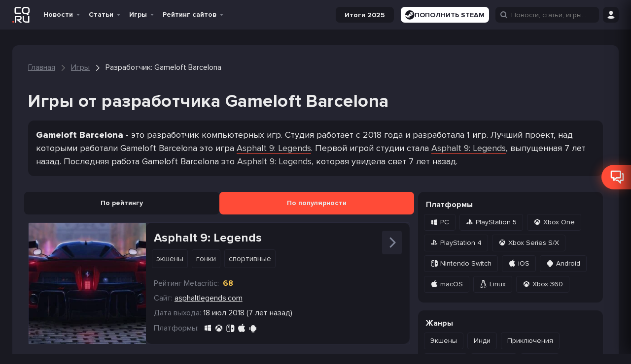

--- FILE ---
content_type: text/html; charset=UTF-8
request_url: https://cq.ru/games/developers/gameloft-barcelona
body_size: 52461
content:
<!DOCTYPE html>
<html lang="ru" prefix="og: http://ogp.me/ns#">

<head>
    
    <meta name="viewport" content="width=device-width, initial-scale=1">
    <meta http-equiv="Content-Type" content="text/html; charset=utf-8">

    <!-- CSRF Token -->
    <meta name="csrf-token" content="">
    <meta name="robots" content="max-image-preview:large, index, follow">

            <link rel="preconnect" href="https://pagead2.googlesyndication.com">
        <link rel="preconnect" href="https://googleads.g.doubleclick.net">
        <link rel="dns-prefetch" href="https://pagead2.googlesyndication.com">
    

    
    
    <link rel="manifest" href="/manifest.ru.json">

<meta name="theme-color" content="#191921">

<meta name="mobile-web-app-capable" content="yes">
<meta name="application-name" content="CQ">

<link rel="apple-touch-icon" href="https://s.cq.ru/favicon.svg">

<link rel="icon" type="image/svg+xml" href="https://s.cq.ru/favicon.svg">

<link rel="icon" type="image/png" sizes="96x96" href="https://s.cq.ru/favicon.png">
    <link rel="preload" crossorigin="anonymous" href="https://s.cq.ru/js/app.js?id=1e6567c8602cdfdec0703606e2b97907" as="script">

<link rel="preload" href="https://s.cq.ru/fonts/cq-icon.woff?25" as="font" crossorigin="anonymous">
<link rel="preload" href="https://s.cq.ru/fonts/ProximaNova-Regular.woff2?10" as="font" crossorigin="anonymous">
<link rel="preload" href="https://s.cq.ru/fonts/ProximaNova-Bold.woff2?10" as="font" crossorigin="anonymous">

    <link rel="alternate" type="application/rss+xml" title="CQ.ru - киберспорт и игры"
        href="https://cq.ru/feed/rss" />


                        <link rel="alternate" hreflang="en" href="https://ensigame.com/games/developers/gameloft-barcelona">
                    <link rel="alternate" hreflang="pt" href="https://ensigame.com/pt/games/developers/gameloft-barcelona">
                    <link rel="alternate" hreflang="fr" href="https://ensigame.com/fr/games/developers/gameloft-barcelona">
        
    
    <title>Gameloft Barcelona - разработчик игр - CQ</title><meta name="description" content="Уникальная подборка лучших игр от разработчика Gameloft Barcelona"><link rel="canonical" href="https://cq.ru/games/developers/gameloft-barcelona"/>
    <meta property="og:site_name" content="CQ.ru" /><meta property="og:title" content="Gameloft Barcelona - разработчик игр - CQ" /><meta property="og:type" content="website" /><meta property="og:description" content="Уникальная подборка лучших игр от разработчика Gameloft Barcelona" /><meta property="og:url" content="https://cq.ru/games/developers/gameloft-barcelona" />
    <meta name="twitter:title" content="Gameloft Barcelona - разработчик игр - CQ" /><meta name="twitter:description" content="Уникальная подборка лучших игр от разработчика Gameloft Barcelona" />

            <script type="application/ld+json">{"@context":"https:\/\/schema.org","@type":"BreadcrumbList","itemListElement":[{"@type":"ListItem","position":1,"item":{"@id":"https:\/\/cq.ru","name":"\u0413\u043b\u0430\u0432\u043d\u0430\u044f","image":null}},{"@type":"ListItem","position":2,"item":{"@id":"https:\/\/cq.ru\/games","name":"\u0418\u0433\u0440\u044b","image":null}},{"@type":"ListItem","position":3,"item":{"@id":"https:\/\/cq.ru\/games\/developers\/gameloft-barcelona","name":"\u0420\u0430\u0437\u0440\u0430\u0431\u043e\u0442\u0447\u0438\u043a: Gameloft Barcelona","image":null}}]}</script>

    
    

                
        <link rel="stylesheet" href="https://s.cq.ru/css/games.css?id=4edfd6770ffc2c9dcdaa0f5b6ba19769">
            <style>
                .glide__slides,.glide__track{overflow:hidden}.glide__slides{backface-visibility:hidden;display:flex;flex-wrap:nowrap;list-style:none;margin:0;padding:0;position:relative;touch-action:pan-Y;transform-style:preserve-3d;white-space:nowrap;width:100%;will-change:transform}.glide__slide{-webkit-touch-callout:none;-webkit-tap-highlight-color:transparent;flex-shrink:0;height:100%;-moz-user-select:none;white-space:normal;width:100%}.glide__slide,.glide__slide a{-webkit-user-select:none;user-select:none}.glide__slide a{-webkit-user-drag:none;-moz-user-select:none;-ms-user-select:none}.glide__arrows{-webkit-touch-callout:none;-webkit-user-select:none;-moz-user-select:none;user-select:none}
@charset "UTF-8";*,:after,:before{box-sizing:inherit}a,address,article,aside,b,blockquote,body,button,canvas,caption,code,dd,details,div,dt,fieldset,figcaption,figure,footer,form,h1,h2,h3,h4,h5,header,hr,i,iframe,img,input,ins,label,legend,li,mark,menu,nav,object,ol,p,pre,q,section,small,span,strong,sub,sup,table,tbody,td,textarea,th,thead,time,tr,ul,var,video{border:0;font-family:inherit;font-size:100%;margin:0;padding:0;vertical-align:baseline}article,aside,details,figcaption,figure,footer,header,main,menu,nav,section{display:block}canvas,progress,video{display:inline-block;vertical-align:baseline}[hidden],template{display:none}a{background-color:transparent}a:active,a:hover{outline:0}b,strong{font-weight:700}mark{background:#ff0;color:#000}small{font-size:80%}sub,sup{font-size:75%;left:-.5em;line-height:0;position:relative;vertical-align:baseline}sup{top:-.5em}sub{bottom:-.5em}img{border:0;height:100%;max-width:100%}svg:not(:root){max-height:100%;overflow:hidden}hr{box-sizing:content-box;height:0}pre{overflow:auto}code,pre{font-family:monospace,monospace;font-size:1em}button,input,select,textarea{color:inherit;font:inherit;margin:0}button{overflow:visible}button,select{background-color:var(--color-dark-3);text-transform:none}button,html input[type=button],input[type=reset],input[type=submit]{-webkit-appearance:button;cursor:pointer}button[disabled],html input[disabled]{cursor:default}button::-moz-focus-inner,input::-moz-focus-inner{border:0;padding:0}input{line-height:normal}input[type=checkbox],input[type=radio]{box-sizing:border-box;padding:0}input[type=number]::-webkit-inner-spin-button,input[type=number]::-webkit-outer-spin-button{height:auto}input[type=search]::-webkit-search-cancel-button,input[type=search]::-webkit-search-decoration{-webkit-appearance:none}fieldset{border:1px solid silver;margin:0 2px;padding:.35em .625em .75em}legend{border:0;padding:0}textarea{overflow:auto}td,th{padding:0}@font-face{font-display:swap;font-family:ProximaNova;font-style:normal;font-weight:400;src:local("ProximaNova"),url(/fonts/ProximaNova-Regular.woff2?10) format("woff2"),url(/fonts/ProximaNova-Regular.woff?10) format("woff")}@font-face{font-display:swap;font-family:ProximaNova;font-style:normal;font-weight:700;src:local("ProximaNova"),url(/fonts/ProximaNova-Bold.woff2?10) format("woff2"),url(/fonts/ProximaNova-Bold.woff?10) format("woff")}@font-face{font-display:swap;font-family:ProximaNova;font-style:normal;font-weight:900;src:local("ProximaNova"),url(/fonts/ProximaNova-Extrabold.woff2?10) format("woff2"),url(/fonts/ProximaNova-Extrabold.woff?10) format("woff")}@font-face{font-display:swap;font-family:cq-icon;font-style:normal;font-weight:400;src:local("cq-icon"),url(/fonts/cq-icon.woff?25) format("woff")}[data-icon]:before{content:attr(data-icon)}[class*=" cq-icon-"]:before,[class^=cq-icon-]:before,[data-icon]:before{speak:none;-webkit-font-smoothing:antialiased;-moz-osx-font-smoothing:grayscale;font-family:cq-icon!important;font-style:normal!important;font-variant:normal!important;font-weight:400!important;text-transform:none!important}[class*=" cq-icon-"],[class^=cq-icon-]{align-items:center;display:inline-flex;font-size:15px;justify-content:center;vertical-align:middle}.cq-icon--inline{display:inline;vertical-align:middle}.cq-icon-vk:before{content:"\61"}.cq-icon-home:before{content:"\62"}.cq-icon-facebook:before{content:"\63"}.cq-icon-twitter:before{content:"\64"}.cq-icon-instagram:before{content:"\65"}.cq-icon-twitch:before{content:"\66"}.cq-icon-down:before{content:"\67"}.cq-icon-more-vertical:before{content:"\68"}.cq-icon-more-horizontal:before{content:"\69"}.cq-icon-bars:before{content:"\6a"}.cq-icon-search:before{content:"\6b"}.cq-icon-expand:before{content:"\6c"}.cq-icon-user:before{content:"\6d"}.cq-icon-comments-o:before{content:"\6e"}.cq-icon-comments:before{content:"\6f"}.cq-icon-eye:before{content:"\70"}.cq-icon-play:before{content:"\71"}.cq-icon-quora:before{content:"\72"}.cq-icon-youtube:before{content:"\73"}.cq-icon-check:before{content:"\74"}.cq-icon-close:before{content:"\75"}.cq-icon-cancel:before{content:"\76"}.cq-icon-heart:before{content:"\77"}.cq-icon-heart-o:before{content:"\78"}.cq-icon-gplus:before{content:"\79"}.cq-icon-pencil:before{content:"\7a"}.cq-icon-tag:before{content:"\41"}.cq-icon-comment:before{content:"\42"}.cq-icon-mail:before{content:"\43"}.cq-icon-folder:before{content:"\44"}.cq-icon-folder-o:before{content:"\45"}.cq-icon-star:before{content:"\46"}.cq-icon-star-o:before{content:"\47"}.cq-icon-tv:before{content:"\48"}.cq-icon-calendar-check-o:before{content:"\49"}.cq-icon-calendar:before{content:"\4a"}.cq-icon-alarm:before{content:"\4b"}.cq-icon-quote-left:before{content:"\4d"}.cq-icon-quote-right:before{content:"\4e"}.cq-icon-quote:before{content:"\4f"}.cq-icon-ribbon-a:before{content:"\50"}.cq-icon-trophy:before{content:"\51"}.cq-icon-crosshairs:before{content:"\52"}.cq-icon-burning-fire:before{content:"\53"}.cq-icon-reply-mail:before{content:"\54"}.cq-icon-caret-up:before{content:"\55"}.cq-icon-chevron-down:before{content:"\56"}.cq-icon-chevron-left:before{content:"\57"}.cq-icon-chevron-right:before{content:"\58"}.cq-icon-chevron-up:before{content:"\59"}.cq-icon-gift:before{content:"\5a"}.cq-icon-moon-fill:before,.cq-icon-moon:before{content:"\30"}.cq-icon-sun:before{content:"\31"}.cq-icon-clock:before{content:"\32"}.cq-icon-alarm-o:before{content:"\33"}.cq-icon-bookmark-o:before{content:"\34"}.cq-icon-bookmark:before{content:"\35"}.cq-icon-news:before{content:"\36"}.cq-icon-user-o:before{content:"\37"}.cq-icon-settings:before{content:"\38"}.cq-icon-game-overwatch:before{content:"\39"}.cq-icon-game-dota-2:before{content:"\22"}.cq-icon-game-lol:before{content:"\25"}.cq-icon-game-cs-go:before{content:"\26"}.cq-icon-thumbs-up:before{content:"\21"}.cq-icon-thumbs-o-up:before{content:"\23"}.cq-icon-location:before{content:"\24"}.cq-icon-steam:before{content:"\27"}.cq-icon-discord:before{content:"\28"}.cq-icon-warning:before{content:"\29"}.cq-icon-clock-1:before{content:"\2a"}.cq-icon-game-valorant:before{content:"\2b"}.cq-icon-website:before{content:"\2c"}.cq-icon-snow:before{content:"\2e"}.cq-icon-link:before{content:"\2f"}.cq-icon-windows:before{content:"\3b"}.cq-icon-xbox:before{content:"\3c"}.cq-icon-epic:before{content:"\3d"}.cq-icon-playstation:before{content:"\3e"}.cq-icon-linux:before{content:"\3f"}.cq-icon-apple:before{content:"\40"}.cq-icon-gog:before{content:"\5d"}.cq-icon-itch:before{content:"\5b"}.cq-icon-google-play:before{content:"\2d"}.cq-icon-cq-coin:before{content:"\5e"}.cq-icon-nintendo-switch:before{content:"\3a"}.cq-icon-nintendo:before{content:"\5f"}.cq-icon-android:before{content:"\60"}.cq-icon-gamepad:before{content:"\7b"}.cq-icon-eye-disabled:before{content:"\7c"}.cq-icon-download:before{content:"\7d"}.cq-icon-fire:before{content:"\7e"}.cq-icon-chevron-right-thin:before{content:"\5c"}.cq-icon-filter:before{content:"\e000"}.cq-icon-arrow-up:before{content:"\e001"}.cq-icon-pedestrian:before{content:"\e002"}.cq-icon-defuse-kit:before{content:"\e003"}.cq-icon-bomb:before{content:"\e004"}.cq-icon-skull:before{content:"\e005"}.cq-icon-people:before{content:"\e006"}.cq-icon-telegram:before{content:"\e007"}.cq-icon-gaming:before{content:"\4c"}.cq-icon-home-1:before{content:"\e008"}.cq-icon-headphones:before{content:"\e009"}.cq-icon-article:before{content:"\e00a"}.cq-icon-news-1:before{content:"\e00b"}.cq-icon-image:before{content:"\e00f"}.cq-icon-video:before{content:"\e010"}.cq-icon-comment-1:before{content:"\e011"}.cq-icon-vkontakte:before{content:"\61"}.cq-icon-camera:before{content:"\e00c"}.cq-icon-yin-yang:before{content:"\e00d"}.cq-icon-globe:before{content:"\e00e"}.cq-icon-smile:before{content:"\e012"}.cq-icon-streaming:before{content:"\e013"}.cq-icon-other:before{content:"\e014"}.cq-icon-keyboard:before{content:"\e00c"}.cq-icon-dislike:before{content:"\e015"}.cq-icon-like:before{content:"\e016"}.cq-icon-submit:before{content:"\e017"}.cq-icon-arrow:before{content:"\e018"}html{height:100%;scroll-behavior:smooth}@media screen and (max-width:600px){html{margin-top:0!important}}a{word-wrap:break-word;color:var(--color-text-1);max-width:100%;text-decoration:none}a h1,a h2,a h3{transition:color .3s ease-in-out}a h1:hover,a h2:hover,a h3:hover{color:#ff4b37}.h2,.h3,.h4,h1,h2,h3,h4,h5{font-weight:700;letter-spacing:.5px;line-height:1.3;margin:0;padding:0}.h2 a,.h3 a,.h4 a,h1 a,h2 a,h3 a,h4 a,h5 a{transition:color .3s ease-in-out}.h2 a:hover,.h3 a:hover,.h4 a:hover,h1 a:hover,h2 a:hover,h3 a:hover,h4 a:hover,h5 a:hover{color:#ff4b37}h1{font-size:48px}.h2,h2{font-size:36px}.h3,h3{font-size:24px}.h4,h4{font-size:22px}.h5,h5{font-size:18px}@media screen and (max-width:1024px){h1{font-size:40px}.h2,h2{font-size:30px}.h3,h3{font-size:20px}.h4,h4{font-size:18px}}.title-row{align-items:center;display:flex;justify-content:space-between;margin-bottom:16px;width:100%}.title-row.--align-baseline{align-items:baseline}.main-title{margin-bottom:32px;margin-top:64px}.main-title.--32-16{margin-bottom:16px;margin-top:32px}.main-title.--48-16{margin-bottom:16px;margin-top:48px}.main-title.--no-margin-top{margin-top:0!important}.main-title.h3{margin-bottom:16px;margin-top:32px}@media screen and (max-width:1024px){.main-title{margin:24px 0}.h1-h2{font-size:30px}h2.main-title{font-size:24px}}p{word-wrap:break-word}table{border-collapse:collapse;border-spacing:0}small{font-size:16px}input[type=submit]{box-sizing:content-box;cursor:pointer}button{background:none;border:none;color:var(--color-text-1);font-size:16px;line-height:1.2;outline:none;transition:all .3s ease-in-out;vertical-align:middle}a img{border:0}ol,ul{list-style:none}embed,iframe,object,video{max-width:100%}body.has-admin-bar .header--hide{top:-10px}body.has-admin-bar.header--show .header{top:50px}body.header--hide:not(.header--show-force) .header{top:-61px}body.header--hide:not(.header--show-force) .bottom-area:not(.bottom-area--post-buttons){bottom:-56px}body.header--show .bottom-area:not(.bottom-area--post-buttons){bottom:0}body.header--show .header{top:0}.header{position:sticky;top:0;transition:top .3s ease-in-out;z-index:1000}.header__ad{flex:100%;margin:0 auto;max-width:800px;text-align:center}.header__ad>ins{margin-bottom:10px}@media screen and (max-width:800px){.show-with-menu:not(.--show){display:none!important}}.hide-with-menu.--hide{display:none!important}.navbar--search .hide-with-search{display:none}.wm-switch__icon{display:flex;font-size:15px}.wm-switch__icon:before{content:"\31"}.wm-switch__icon:before,html[white-mode=true] .wm-switch__icon:before{speak:none;-webkit-font-smoothing:antialiased;-moz-osx-font-smoothing:grayscale;font-family:cq-icon!important;font-style:normal!important;font-variant:normal!important;font-weight:400!important;line-height:1;text-transform:none!important}html[white-mode=true] .wm-switch__icon:before{content:"\30"}@keyframes indicator-animation{0%{opacity:1;transform:scale3d(.3,.3,.3)}20%{transform:scale3d(1.25,1.25,1.25)}40%{transform:scale3d(.9,.9,.9)}60%{transform:scale3d(1.05,1.05,1.05)}80%{transform:scale3d(.97,.97,.97)}to{opacity:1;transform:scaleX(1)}}@keyframes fade-in{0%{opacity:0}to{opacity:1}}@keyframes gift-roll-out{0%{transform:translateY(-100px) scale(0)}to{transform:translateY(0) scale(1)}}.load-more.install-pwa{background-color:var(--color-dark-4);display:none}.navbar{background-color:var(--color-dark-1);min-height:60px}@media screen and (max-width:800px){.navbar{min-height:60px}}.navbar__gift{animation:fade-in 1s ease-in-out forwards;cursor:pointer;opacity:0;position:relative;z-index:999}.navbar__gift-block{align-items:center;background-color:var(--color-dark-3);border:2px solid #ff6a13;border-radius:16px;display:none;gap:32px;height:56px;justify-content:space-between;padding:10px 10px 10px 24px;position:absolute;right:38px;top:-12px;width:880px}.cq--guest .navbar__gift-block{width:915px}@media screen and (max-width:1262px){.navbar__gift-block{width:850px}.cq--guest .navbar__gift-block{width:880px}}@media screen and (max-width:1024px){.navbar__gift-block{flex-wrap:wrap;gap:8px;height:auto;left:0;padding:16px;position:fixed;right:auto;top:60px;width:100%}.cq--guest .navbar__gift-block{width:100%}.has-admin-bar .navbar__gift-block{top:110px}}.navbar__gift-block .cq-ad-label{border-radius:16px;right:3px}.navbar__gift-block-line{background-color:var(--color-dark-1);border-radius:16px;height:10px;position:relative}.navbar__gift-block-line-progress{background-color:#ff6a13;border-radius:16px;height:100%;position:absolute;z-index:3}.navbar__gift-block-line img{height:28px;position:absolute;top:-8px;transform:translateX(-50%) rotate(20deg);width:28px;z-index:4}.navbar__gift-block-line img.--disabled{filter:grayscale()}.navbar__gift-block-line img:nth-of-type(2n){transform:translateX(-50%) rotate(-40deg)}.navbar__gift-block-line img:first-child{left:0}.navbar__gift-block-line img:nth-child(2){left:25%}.navbar__gift-block-line img:nth-child(3){left:50%}.navbar__gift-block-line img:nth-child(4){left:75%}.navbar__gift-block-line img:nth-child(5){left:100%}.navbar__gift-block-button{display:flex;position:relative}.navbar__gift-block-button img{height:auto;width:120px}.navbar__gift-block-button div{left:50%;position:absolute;text-align:center;top:50%;transform:translate(-50%,-50%)}.navbar__gift-block-middle{display:flex;flex:1;flex-direction:column;gap:6px;margin-top:-4px}@media screen and (max-width:1024px){.navbar__gift-block-middle{border-top:1px solid var(--color-dark-1);min-width:100%;order:3;padding-top:8px}}.navbar__gift-block-left{display:flex;flex-direction:column;font-size:16px;font-weight:700}.navbar__gift-block-left strong{color:#ff6a13}.navbar__gift .cq-icon-close{color:#ff4b37;display:none;font-size:10px;position:absolute;right:-3px;top:-3px}.navbar__gift--active .cq-icon-close,.navbar__gift--active .navbar__gift-block{display:flex}.navbar__gift.--fonbet .navbar__gift-window{background:none;right:40px;top:-6px;width:280px}@media screen and (max-width:800px){.navbar__gift.--fonbet .navbar__gift-window{left:-151px;top:46px}}.navbar__gift.--winline i:hover,.navbar__gift.--winline--active i{color:#ff6a13}.navbar__gift.--winline .navbar__gift-btn{background-color:#ff6a13;color:#fdf7f7}.navbar__gift.--winline .navbar__gift-text div,.navbar__gift.--winline .navbar__gift-text strong{color:#ff6a13}.navbar__gift.--winline .navbar__gift-window{background:#2c2c2c;border:1px solid #ff6a13}.navbar__gift.--winline .navbar__gift-window:before{border-bottom:10px solid #ff6a13}.navbar__gift.--winline .navbar__gift-window:after{border-bottom:11px solid #ff6a13}.navbar__gift i{transition:color .3s ease-in-out}.navbar__gift-bk{align-items:center;display:flex;justify-content:center;padding:6px;width:100%}.navbar__gift-bk img{height:auto;width:120px}.navbar__gift-btn{opacity:1;transition:opacity .3s ease-in-out!important}.navbar__gift-btn:focus,.navbar__gift-btn:hover{opacity:.8}.navbar__gift-text{font-size:21px;font-weight:700;margin:10px 0;text-align:center}.navbar__gift-text div{color:#ff6a13;font-size:24px}.navbar__gift-text div i{font-size:20px}.navbar__gift-window{align-items:center;background-color:var(--color-dark-1);border-radius:4px;display:none;flex-direction:column;position:absolute;top:45px;transform:translateY(-100px) scale(0);transition:transform .3s ease-in-out;width:200px;z-index:11}.navbar__gift--active .navbar__gift-window{animation:gift-roll-out .3s ease-in-out forwards;display:flex}.navbar__gift-window:before{border-left:10px solid transparent;border-right:10px solid transparent;content:"";height:0;position:absolute;right:89px;top:-10px;width:0;z-index:2}.navbar__gift-window:after{border-left:11px solid transparent;border-right:11px solid transparent;content:"";height:0;position:absolute;right:88px;top:-12px;width:0;z-index:1}.navbar__gift-window button{border-radius:12px;font-size:20px;font-weight:700;padding:5px 10px;text-align:center;width:100%}.navbar__gift-dot{align-items:center;animation:indicator-animation 1s cubic-bezier(.215,.61,.355,1) forwards;animation-delay:1s;background:#ff4b37;border:1px solid #fff;border-radius:12px;display:flex;height:10px;justify-content:center;opacity:0;padding:0 2px;position:absolute;right:-2px;top:-4px;width:10px}.navbar__mobile-menu{background-color:var(--color-dark-3);display:none;flex-direction:column;height:calc(100vh - 110px);justify-content:space-between;overflow-y:auto;padding:0;position:absolute;width:100%;z-index:999}.has-admin-bar .navbar__mobile-menu{height:calc(100vh - 160px)}.navbar__mobile-menu.toggled{display:flex}.navbar__logo{align-items:center;display:flex;height:42px;transition:height,width .3s ease-in-out}.navbar__logo:active{transform:translateY(1px)}[lang=en] .navbar__logo{height:33px}.navbar__logo>img{height:calc(100% - 10px);opacity:1;transition:opacity .3s ease-in-out!important;width:auto}@media screen and (max-width:800px){.navbar__logo>img{margin-right:5px}}.navbar__logo>img:focus,.navbar__logo>img:hover{opacity:.6}html[white-mode=true] .navbar__logo>img{filter:invert()}.navbar__menu{align-items:center;display:flex;flex-wrap:nowrap;font-size:16px;list-style:none;margin:0}.navbar__left{margin-right:20px}@media screen and (max-width:1262px){.navbar__left{margin-right:8px}}.navbar__left,.navbar__menu,.navbar__right{align-items:center;display:flex}.navbar__menu{margin-right:10px}.navbar__socials{display:flex;margin-right:auto;padding:0 16px}@media screen and (max-width:800px){.navbar__socials{display:none}}.navbar__socials img{height:auto;width:16px}.navbar__right{height:100%;justify-content:flex-end}.navbar__main{display:grid;grid-template-columns:auto 1fr 1fr;height:60px;margin:0 auto;max-width:1230px;width:100%;z-index:999}@media screen and (max-width:1262px){.navbar__main{max-width:992px}}@media screen and (max-width:1024px){.navbar__main{grid-template-columns:auto 1fr;max-width:768px;padding:0 10px}}.navbar__button{cursor:pointer;height:32px;margin-left:10px;width:32px}@media screen and (min-width:1025px){.navbar__button{margin-left:8px;position:relative}}.navbar__button i{font-size:16px}.navbar__button>button{height:100%}.navbar__soc-button{align-items:center;background:var(--color-dark-1);border-radius:4px;display:flex;font-weight:600;gap:4px;height:32px;justify-content:center;padding:8px}.navbar__soc-button.--orange{background:#f84936}@media screen and (max-width:1024px){.menu-home{display:none!important}}.navbar__search input{display:none;position:absolute}.navbar__search.show input{display:flex}.login-button{display:flex;height:32px}.toggle-login{margin:5px 0;position:relative}.toggle-login i{transition:color .3s ease-in-out}@media screen and (max-width:800px){.toggle-login i{font-size:16px}}.toggle-login i:hover{color:#ff4b37}.toggle-login:hover .site-login{display:block}.site-login{display:none;position:absolute}.site-icon{color:var(--color-text-1);display:inline-block;font-size:40px;font-weight:700;height:50px;line-height:50px;margin-right:16px;opacity:1;position:relative;transition:opacity .3s ease-in-out!important;width:35px}.site-icon:focus,.site-icon:hover{opacity:.8}.site-icon.site-letter{margin-right:0;text-align:center}@media screen and (max-width:1024px){.site-icon{display:none}}.site-icon img{border-radius:3px;bottom:0;margin:auto;position:absolute;top:0}.menu-down-icon{color:var(--color-text-4);display:none;font-size:11px;position:absolute;right:8px;top:50%;transform:translateY(-50%)}.menu-down-icon:before{position:relative;top:2px}.menu-down-icon:hover{cursor:default}.menu-right-icon{color:var(--color-text-4);cursor:default;display:none;font-size:16px;position:absolute;right:5px;top:50%;transform:translateY(-50%) rotate(-90deg)}.menu-item{display:flex;position:relative;transition:background-color .3s ease-in-out;z-index:999}.menu-item:not(.--with_sub){margin-right:5px}.menu-item--special-bet-school>a{color:#3bbe61}.menu-item a{cursor:pointer}.menu-item a span{display:block}.menu-item a:active span:first-child{transform:translateY(1px)}.menu-item:not(.--no-hover):hover .menu-item__submenu{display:flex}.menu-item:not(.--no-hover):hover>a{background-color:var(--color-dark-6);border-bottom:none!important;color:#ff4b37}.menu-item:not(.--no-hover):hover>a:hover{text-decoration:underline}.menu-item.--with_sub>a{padding:0 24px 0 8px}.menu-item>a,.menu-item>span{font-weight:700;height:60px;overflow:hidden;padding:0 8px;position:relative;text-decoration:none;white-space:nowrap}@media screen and (max-width:1024px) and (min-width:801px){.menu-item>a,.menu-item>span{padding:0 24px 0 4px}}@media screen and (max-width:800px){.menu-item>a,.menu-item>span{margin-top:0}}.menu-item .menu-down-icon{display:block}.menu-item--current:not(.mobile-menu__item)>a,.menu-item--current:not(.mobile-menu__item)>span,.menu-item.--current:not(.mobile-menu__item)>a,.menu-item.--current:not(.mobile-menu__item)>span{background-color:var(--color-dark-6);border-bottom:2px solid #ff4b37;color:#ff4b37}.menu-item.mobile-menu__item--current>a,.menu-item.mobile-menu__item--current>span,.menu-item.mobile-menu__item.--current>a,.menu-item.mobile-menu__item.--current>span{color:#ff4b37}.menu-item>.submenu{left:-1px;min-width:200px;position:absolute;top:60px}@media screen and (max-width:1024px){.menu-item>.submenu{border:none;display:none;visibility:visible}}.submenu{background-color:var(--color-dark-4);border-radius:4px;display:none;flex-direction:column;padding-left:0;transition:all .1s ease-in}.submenu-item{border-radius:4px;height:auto;line-height:1.6;margin:0;position:relative;text-align:left;transition:color .3s ease-in-out}.submenu-item>a,.submenu-item>button{align-items:center;color:inherit;display:flex;font-size:inherit;height:100%;padding:10px 15px;width:100%}.submenu-item>a img,.submenu-item>button img{margin-right:7px;max-height:20px;max-width:20px}.submenu-item:hover>a,.submenu-item:hover>button{background-color:var(--color-dark-9);color:#ff4b37}.submenu-item:hover~.submenu-item .submenu-item__submenu{z-index:1}.submenu-item:hover .submenu-item__submenu{display:flex;z-index:2}.submenu-item:hover[data-tab-active]{background-color:var(--color-dark-6)}.submenu-item:hover[data-tab-active]>a,.submenu-item:hover[data-tab-active]>button{background-color:var(--color-dark-6);color:#ff4b37}.submenu-item__submenu{max-height:calc(100vh - 300px);min-width:150px;overflow-y:scroll;position:absolute;right:0;top:-1px;transform:translateX(100%);z-index:1}.submenu-item--with_sub .menu-right-icon,.submenu-item.--with_sub .menu-right-icon{display:block}.submenu-item--current,.submenu-item.--current,.submenu-item[data-tab-active]{background-color:var(--color-dark-6)}.submenu-item--current>a,.submenu-item--current>button,.submenu-item.--current>a,.submenu-item.--current>button,.submenu-item[data-tab-active]>a,.submenu-item[data-tab-active]>button{color:#ff4b37;font-weight:700}.main-menu{flex-shrink:0;font-size:14px;height:60px;line-height:60px;list-style:none;text-align:center}@media screen and (max-width:1024px){.main-menu{display:none}}.main-menu .toggled-on{display:block}.main-menu.toggled{opacity:1;visibility:visible}.main-menu__toggle-button{box-sizing:border-box;color:var(--color-text-1);display:none;transition:transform .2s linear;z-index:999}@media screen and (max-width:1024px){.main-menu__toggle-button{display:block}}.mobile-menu__button{align-items:center;background-color:var(--color-dark-3);border-color:var(--color-dark-9);border-radius:4px;color:var(--color-text-3);display:flex;font-size:16px;height:40px;justify-content:center;margin-left:auto;padding:0;transition:all .3s ease-in-out;width:40px}.mobile-menu__top{align-items:center;display:flex;justify-content:space-between;padding:10px}.mobile-menu__list{display:flex;flex-direction:column;font-size:16px}.mobile-menu__item{display:flex;flex-direction:column;position:relative}.mobile-menu__item a{padding:0 15px!important}.mobile-menu__item i{margin-left:5px}.mobile-menu__item.expanded .mobile-menu__expand{transform:rotate(0deg)}.mobile-menu__item.menu-item:hover>a{background-color:var(--color-dark-1)}.mobile-menu__item>a{align-items:center;display:flex;height:50px}.mobile-menu__item--sub.menu-item:hover>a{background-color:transparent}.mobile-menu__item--sub.menu-item:hover>a:before{opacity:1}.mobile-menu__expand{left:2px;line-height:1.8;position:absolute;top:4px;transform:rotate(-90deg);transition:transform .3s ease-in-out;z-index:2}.mobile-menu__expand:focus{outline:none}.mobile-menu__submenu{border-left:1px dashed var(--color-dark-10);display:none;margin-left:27px}.mobile-menu__submenu.--show{display:flex;flex-direction:column}.mobile-menu__socials{padding:0 15px}.mobile-menu__socials-title{font-weight:700;margin-bottom:16px}.mobile-menu__socials-grid{display:grid;gap:8px;grid-template-columns:1fr 1fr;margin-top:8px}.header-branding{background-attachment:scroll;background-position:50%;background-repeat:no-repeat;background-size:cover;margin-bottom:16px;min-height:auto;position:relative}.home .header-branding{min-height:260px}@media screen and (max-width:1262px){.home .header-branding{min-height:214px}}@media screen and (max-width:1024px){.home .header-branding{min-height:164px}}@media screen and (max-width:432px){.home .header-branding{width:90%}}.header-branding:focus>img,.header-branding:hover>img{opacity:.7}.header-branding .custom-logo,.header-branding__logo-img{width:50%}@media screen and (max-width:800px){.header-branding .custom-logo,.header-branding__logo-img{width:70%}}@media screen and (max-width:432px){.header-branding .custom-logo,.header-branding__logo-img{width:90%}}.header-branding__logo{text-align:center}.header-branding__container--no-logo{display:block;height:calc(100% + 1px);left:0;overflow:hidden;position:absolute;top:0;width:calc(100% + 1px);z-index:90}.header-branding__container--no-logo .header-branding__item-info{top:50%}@media screen and (max-width:1024px){.header-branding__container--no-logo .header-branding__item-info{top:40%}}.header-branding__item-info{background:hsla(0,0%,100%,.7);position:relative;text-align:center;z-index:998}.header-branding__title{font-size:24px;margin:0;padding-top:16px}@media screen and (max-width:1262px){.header-branding__title{font-size:20px}}.header-branding__desc{font-size:18px;font-weight:400;margin-top:10px;padding-bottom:16px;text-transform:none}@media screen and (max-width:1262px){.header-branding__desc{font-size:16px}}.games-menu{height:100%;margin-right:10px}@media screen and (max-width:1024px){.navbar__main .games-menu{display:none}}.navbar__mobile-menu .games-menu{width:100%}.games-menu__list{align-items:center;display:flex;height:100%}@media screen and (min-width:1025px){.games-menu__list{border-right:1px solid var(--color-dark-10)}}.navbar__mobile-menu .games-menu__list{justify-content:space-evenly}.games-menu__item{align-items:center;background-color:var(--color-dark-1);border-radius:4px;box-shadow:0 0 2px 1px var(--color-dark-7);display:flex;height:32px;justify-content:center;margin:0 3px;transition:all .3s ease-in-out;width:32px}.games-menu__item--rating{height:24px;margin-right:8px!important;width:24px}@media screen and (max-width:432px){.games-menu__item{margin-left:3px;margin-right:3px;width:30px}}.games-menu__item:last-child{margin-right:16px}.games-menu__item--current,.games-menu__item:hover{box-shadow:0 0 2px 1px #ff4b37}.games-menu__item:hover{background-color:rgba(255,75,55,.3)}.games-menu__item>.game-icon{border-radius:4px;height:18px;width:18px}.games-menu__item>.game-icon--rating{border-radius:4px;height:14px;width:14px}.menu-icon{background-position:50%;background-repeat:no-repeat;background-size:contain;border-radius:4px;display:inline-block;height:30px;position:relative;transition:all .3s ease-in-out;width:30px}.menu-icon:not(:last-child){margin-right:20px}.menu-icon.current-menu-item,.menu-icon:hover{filter:grayscale(0)!important;opacity:1!important}.current-menu-item .menu-icon{filter:grayscale(100%);opacity:.4}.go-to-matches{margin-right:20px}@media screen and (max-width:800px){.go-to-matches{display:none}}.go-to-matches i{color:var(--color-text-1);font-size:26px}@media screen and (min-width:801px){.go-to-matches i{display:none}}.menu--blast>a{color:#758cff;letter-spacing:1px;margin-left:-5px}.menu--blast>a:before{background-image:url(/media/blast.png);background-position:50%;background-size:contain;content:"";height:20px;margin-right:5px;width:20px}@media screen and (max-width:1262px){.menu--desktop-only{display:none!important}}.user-profile{align-items:center;color:#fff;display:flex;font-size:16px;height:100%;padding:0 0 0 5px;position:relative}.user-profile:hover{background-color:var(--color-dark-6)}.navbar .user-profile{margin-left:12px}.user-profile__coins{margin-right:10px}.user-profile__name{text-align:center}@media screen and (min-width:801px){.user-profile__info{margin-left:10px}}.user-profile__logout{display:none;font-size:10px;margin-top:-12px;position:absolute;transition:color .3s ease-in-out}@media screen and (max-width:1024px){.user-profile__logout{background-color:red;border-radius:7px;display:block;font-size:18px;margin:16px 0 0;position:inherit;text-align:center;width:55px}.user-profile__logout>a{color:var(--color-text-1)}}.user-profile__logout:hover{color:var(--color-text-1)}.user-profile:hover .user-profile__logout{display:block}.user-profile__avatar{cursor:pointer;display:flex}@media screen and (max-width:1024px){.user-profile__avatar{border-right:1px solid #242430}}.user-profile__avatar>i{color:var(--color-text-4);font-size:12px;margin-left:3px}.--expanded .user-profile__avatar>i{transform:rotateX(180deg)}.user-profile__image{height:32px;width:32px}.user-profile__coins{color:#ffd600;font-size:16px;font-weight:700;margin-top:5px}.user-profile__title{font-size:20px;font-weight:700}.user-profile__menu{background-color:var(--color-dark-4);border-radius:4px;display:none;flex-direction:column;padding:15px;position:absolute;right:0;top:60px;width:300px;z-index:999}.user-profile__menu>a{font-weight:700;padding:5px 0}.user-profile__menu>a:hover{color:#ff4b37}.--expanded .user-profile__menu{display:flex}@media screen and (min-width:1263px){.navbar-search{margin-left:5px}}@media screen and (max-width:1262px){.navbar-search__input{background-color:var(--color-dark-1);display:none;left:0;margin-top:5px;padding:25px 10px;position:absolute;width:100%}}.--show .navbar-search__input{display:block}.navbar-promo-ti{align-items:center;display:flex;height:32px;margin:auto;white-space:nowrap}.navbar-promo-ti img{height:32px;margin-right:8px;width:auto}.navbar-stm-btn{align-items:center;background:#fff;border-radius:8px;color:#242430;cursor:pointer;display:flex;font-size:14px;font-weight:700;gap:8px;height:32px;padding:0 9px;text-transform:uppercase;transition:transform 0s;-webkit-user-select:none;-moz-user-select:none;user-select:none}@media screen and (min-width:1263px){.navbar-stm-btn{margin-right:8px}}.navbar-stm-btn:active{transform:translateY(1px)}:root{--color-dark-rgba-08:rgba(12,12,23,.8);--color-dark-1-rgb:12,12,23;--color-dark-1:#242430;--color-dark-1-lighten:#353547;--color-dark-3:#191921;--color-dark-4:#1a1a26;--color-dark-5:#1a1b27;--color-dark-6:#1f202d;--color-dark-7:#232332;--color-dark-8:#252535;--color-dark-9:#2a2a3c;--color-dark-9-darken:#222230;--color-dark-9-lighten:#35354b;--color-dark-10:#2a2e3a;--color-dark-11:#2e3243;--color-dark-12:#343440;--color-dark-13:#0e0e10;--color-text-1:#eaeaeb;--color-text-2:#d0d0d0;--color-text-3:#7f8497;--color-text-4:#7b7e89;--color-background-red:#321c1a;--color-background-green:#183728;--color-background-gray:#222;--color-background-gradient:linear-gradient(90deg,#07080d,#252535 40%,#252535 60%,#07080d);--color-gold:#ffd600}body.has-admin-bar h2,body.has-admin-bar h3{scroll-margin-top:176px}h2,h3{scroll-margin-top:126px}body{background-color:var(--color-dark-3);background-size:cover;box-sizing:border-box;color:var(--color-text-1);font-family:ProximaNova,Roboto,Arial,Helvetica,sans-serif;font-size:16px;font-weight:400;line-height:1.25;margin:0;min-height:100vh;overflow-x:hidden;padding:0;padding-bottom:60px!important;position:relative}@media screen and (max-width:1262px){body{padding-bottom:150px!important}}@media screen and (max-width:800px){body{padding-bottom:320px!important}}button:focus,input:focus{outline-color:#ff4b37}.next-post-separator{background-color:var(--color-dark-3);height:32px;position:relative;width:100%}.content-area{width:100%}.cq-content{backface-visibility:hidden;flex-direction:column;min-height:1000px;position:relative;z-index:10}body.has-branding-ad .cq-content{margin-top:200px}@media (max-width:1440px){body.has-branding-ad .cq-content{margin-top:0}}.cq-content:not(.--no-bg){background-color:var(--color-dark-1);padding:32px}@media screen and (max-width:1024px){.cq-content:not(.--no-bg){padding:16px}}.cq-content.next-post{margin-top:0!important}.cq-content.has-next-post{margin-bottom:0!important}.cq-content.box{margin-bottom:64px;margin-top:32px}.post{position:relative;width:100%}.post:not(:last-child,.singular){margin-bottom:16px}.post .pd{margin-left:auto;margin-right:auto;max-width:800px}.space-between{justify-content:space-between}.badge,.space-between{align-items:center;display:flex}.badge{background-color:var(--color-dark-3);border-radius:4px;color:var(--color-text-1);font-size:12px;justify-content:center;padding:0 10px;transition:opacity .3s ease-in-out;z-index:1}.uprow{align-items:center;display:flex;justify-content:space-between;margin-bottom:8px;width:100%}.uprow.heading{margin-bottom:24px}.uprow a{transition:color .3s ease-in-out}.uprow a:hover{color:#ff4b37}@media screen and (max-width:1024px){.uprow{flex-wrap:wrap;height:auto}}.filter__btn--active,.filter__btn.games-menu__item[data-tab-active]{box-shadow:0 0 2px 1px #ff4b37}.filter__btn--active[data-tab-id=dota-2],.filter__btn.games-menu__item[data-tab-active][data-tab-id=dota-2]{color:#ff3434}.filter__btn--active[data-tab-id=lol],.filter__btn.games-menu__item[data-tab-active][data-tab-id=lol]{color:#0091ea}.filter__btn--active[data-tab-id=hots],.filter__btn.games-menu__item[data-tab-active][data-tab-id=hots]{color:#3eb3fc}.filter__btn--active[data-tab-id=cs-go],.filter__btn.games-menu__item[data-tab-active][data-tab-id=cs-go]{color:#ffbb4b}.filter__btn--active[data-tab-id=gaming],.filter__btn--active[data-tab-id=overwatch],.filter__btn.games-menu__item[data-tab-active][data-tab-id=gaming],.filter__btn.games-menu__item[data-tab-active][data-tab-id=overwatch]{color:#f79d2b}.filter__btn[data-tab-active]{color:#ff4b37}.tournaments-center__logo-wrapper{flex-basis:75px;flex-shrink:0}.tournaments-center__logo{border-radius:3px;height:60px;-o-object-fit:cover;object-fit:cover;-o-object-position:center center;object-position:center center;width:65px}.tournaments-center__link{align-items:center;display:flex;font-size:12px;gap:12px;line-height:1.2;margin-top:8px}@media screen and (max-width:800px){.tournaments-center__link{margin-top:8px}}.tournaments-center__link:hover .tournaments-center__name{color:#ff4b37}.tournaments-center__date,.tournaments-center__logo-wrapper,.tournaments-center__name{padding-left:8px;padding-right:8px}.tournaments-center__name{font-size:14px;font-weight:700;margin-bottom:0;margin-top:0;overflow:hidden;text-overflow:ellipsis;text-transform:uppercase;transition:all .3s ease-in-out;white-space:nowrap}.tournaments-center__date{text-wrap:nowrap;color:var(--color-text-4);font-size:14px;line-height:1.6;margin-left:auto}.bk-bonus__bookmaker{align-items:center;display:flex;height:40px;padding:0 10px 0 15px;position:relative}.bk-bonus__bookmaker:hover:before{width:calc(100% - 97px)}@media screen and (max-width:432px){.bk-bonus__bookmaker{margin-left:auto;margin-right:auto;max-width:230px}}.bk-bonus__bookmaker:after{background-color:#ff4b37;border-radius:4px;content:"";height:100%;left:0;position:absolute;top:0;width:100%;z-index:1}.bk-bonus__bookmaker:before{border-left:0 solid transparent;border-right:10px solid transparent;border-top:40px solid var(--color-dark-3);content:"";left:3px;max-width:80%;position:absolute;top:0;transition:width .3s ease-in-out;width:calc(100% - 85px);z-index:2}.bk-bonus__bookmaker--winline:after{background-color:#ff6a13}.bk-bonus__bookmaker--betcity:after{background-color:#0072b8}.bk-bonus__item{margin-top:10px}.bk-bonus__logo{max-height:20px;max-width:80px;position:relative;width:100%;z-index:2}.bk-bonus__sum{font-size:18px;font-weight:700;margin-left:auto;z-index:2}.glide__arrow{opacity:1;transition:opacity .3s ease-in-out!important}.glide__arrow:focus,.glide__arrow:hover{opacity:.8}.glide__arrow:focus{outline:none}.cq-single-boxes{display:flex;flex-wrap:wrap;margin-left:-5px;margin-right:-5px}.cq-single-boxes__stat-box{align-items:center;background-color:var(--color-dark-3);border-radius:4px;box-shadow:0 0 2px 1px #232332;display:flex;font-size:14px;justify-content:space-between;line-height:1;margin-left:5px;margin-right:5px;padding:12px;position:relative;transition:all .3s ease-in-out}.cq-single-boxes__stat-box[role=button]{cursor:pointer;transition:background-color,color .3s ease-in-out}@media screen and (max-width:1024px){.cq-single-boxes__stat-box{flex:100%;max-width:100%}}.cq-single-boxes__stat-label{font-size:14px;line-height:1;margin-right:10px;padding:0}.cq-row{display:flex;flex:1;justify-content:space-between}@media screen and (max-width:1024px){.cq-row{flex-wrap:wrap;margin:0;max-width:100%;padding:10px 0}}.cq-row:not(:last-child){margin-bottom:12px}.cq-left-col>:not(:last-child),.cq-right-col>:not(:last-child){margin-bottom:10px}@media screen and (max-width:1024px){.cq-left-col:not(:last-child),.cq-right-col:not(:last-child){margin-bottom:10px}}.cq-left-col{flex:70%;max-width:70%}@media screen and (max-width:1024px){.cq-left-col{flex:100%;margin-top:0;max-width:100%}}.cq-right-col{flex:0 1 400px;margin-left:16px;max-width:400px}@media screen and (max-width:1024px){.cq-right-col{flex:100%;margin-left:0;margin-top:0;max-width:100%}}.analytics__roster:nth-of-type(2n) .player-select__btn--active{background-color:#0075be}.player-select__btn--active{background-color:#ff4b37}.page{margin:0 auto;max-width:800px}input:focus::-moz-placeholder,textarea:focus::-moz-placeholder{color:transparent}input:focus::placeholder,textarea:focus::placeholder{color:transparent}input,select{background:var(--color-dark-3);border:1px solid #242430;border-radius:4px;padding:12px;width:100%}input[type=submit],select[type=submit]{background-color:var(--color-dark-3);border:none;box-sizing:border-box;color:var(--color-text-1);cursor:pointer;font-size:14px;font-weight:700;opacity:1;padding:12px 20px;transition:all .3s ease-in-out;transition:opacity .3s ease-in-out!important;width:auto}input[type=submit]:active,input[type=submit]:focus,input[type=submit]:hover,select[type=submit]:active,select[type=submit]:focus,select[type=submit]:hover{opacity:.7}input[readonly],select[readonly]{background-color:var(--color-dark-1);color:var(--color-text-4)}address,i,var{font-style:normal}input:focus,select:focus,textarea:focus{outline:none}.green{color:#30a64a}.color-orange,.orange{color:#ff4b37}.color-red,.red{color:#ff1e00}.color-win{color:#31bc48}.--color-yellow{color:#b86e00}.--color-red{color:#c23120!important}.--color-green{color:#4bb462!important}.footer{background-color:var(--color-dark-1);bottom:0;left:0;padding:0 16px;position:absolute;right:0;width:100%;z-index:100}.footer__address{font-size:14px}.footer__right{align-items:center;display:flex}.footer__links{display:flex;flex-wrap:wrap;font-size:16px;font-weight:700}.footer__links>a{padding:5px 0}.footer__links>a:not(:last-child){margin-right:10px}@media screen and (max-width:1262px){.footer__links{font-size:14px}}@media screen and (max-width:800px){.footer__links{flex-direction:column}.footer__links>a{padding:8px 0}}.footer .box{align-items:center;height:60px;justify-content:space-between;padding:10px 0}@media screen and (max-width:1262px){.footer .box{align-items:start;flex-direction:column;height:150px}}@media screen and (max-width:800px){.footer .box{height:320px}}.widget select{border:1px solid var(--color-text-4);height:40px;padding:5px;width:100%}.game-single__steam-form{display:flex;gap:8px;margin:8px 0}@media screen and (max-width:800px){.game-single__steam-form{flex-wrap:wrap}}.game-single__steam-form .button{min-height:40px}.game-single__steam-form.--sidebar{flex-wrap:wrap}.game-single__steam-form.--sidebar .button{width:100%}@media screen and (max-width:800px){.game-single__steam-form.--main .button{width:100%}}@media screen and (min-width:801px){.game-single__steam-form.--main .button{flex:1}}.game-single__steam input{background-color:var(--color-dark-1);border-radius:12px;flex:1;font-size:14px;padding:9px 12px}.game-single__marks{display:flex;flex-direction:column;font-weight:700}.game-single__marks>div{display:flex;justify-content:space-between}.game-single__marks>div>div{align-items:center;display:flex}.game-single__marks>div>div img{margin-right:8px}.game-single__fact-circle{border-radius:50%;flex-shrink:0;height:40px;width:40px}.overflow--hidden{overflow:hidden}.itogi-promo{align-items:center;background-color:#191921;border:2px solid transparent;border-radius:8px;display:flex;font-size:14px;font-weight:700;height:32px;margin:auto;padding:8px 16px;transition:border .3s ease-in-out;white-space:nowrap}@media screen and (max-width:480px){.itogi-promo{display:none}}.itogi-promo:hover{border:1px solid #ff4b37}.p__tags .itogi-promo{height:30px}.dropdown.regions-dropdown{background-color:var(--color-dark-3);border-radius:4px;width:100%}.dropdown.regions-dropdown .dropdown-item{font-size:16px;font-weight:700;padding:16px}.game-title{align-items:center;display:flex}.game-title .game-icon{margin-right:8px}.tier-badge{border-radius:4px;color:#000;padding:2px 8px;text-transform:uppercase}.tier-badge--compact{font-size:14px;padding:0 5px}.tier-badge--1{background-color:#ffd600}.tier-badge--2{background-color:#d8e2eb}.tier-badge--3{background-color:#b86e00}.has-dot-separators>:not(:last-child):not(.--no-dot){margin-right:8px;padding-right:12px;position:relative}.has-dot-separators>:not(:last-child):not(.--no-dot):after{background-color:var(--color-text-3);border-radius:50%;content:"";height:5px;position:absolute;right:0;top:50%;transform:translateY(-50%);vertical-align:middle;width:5px}@media screen and (min-width:801px){.has-dot-separators>.--no-dot-tablet:after{display:none}}.pagination-container--loading{opacity:.6}.predictions-count-icon{align-items:center;color:#ff4b37;display:flex}.predictions-count-icon>i{margin-right:2px}.item--live:before{background-color:#ff3434;border-radius:50%;content:"";height:10px;margin-right:5px;width:10px}.abs{height:100%;position:absolute;width:100%}.hide{visibility:hidden}.text-dark{color:var(--color-text-4);margin:16px}.ha a{transition:color .3s ease-in-out}.ha a:hover{color:#ff4b37}.margin-top{margin-top:12px}.mb-32{margin-bottom:32px!important}.w100{width:100%}.color-text{color:var(--color-text-3)}.color--common{color:#515472}.color--uncommon{color:#2d7349}.color--rare{color:#7aa0b0}.color--epic{color:#a335ee}.color--chasm-green{color:#4bb462}.color--carbon-footprint{color:#7b7e89}.color--orange{color:#ff4b37}.color--gold{color:#ffd600}.color--legendary,.color--top{color:#9d8c2f}.text-bold{font-weight:700}.border--common{border-color:#515472}.border--uncommon{border-color:#2d7349}.border--rare{border-color:#7aa0b0}.border--epic{border-color:#a335ee}.border--legendary,.border--top{border-color:#9d8c2f}.background--common{background-color:#515472}.background--uncommon{background-color:#2d7349}.background--rare{background-color:#7aa0b0}.background--epic{background-color:#a335ee}.background--legendary,.background--top{background-color:#9d8c2f}.box{border-radius:12px;display:flex;margin:0 auto;max-width:1230px;width:100%}@media screen and (max-width:1262px){.box{max-width:992px!important}}@media screen and (max-width:1024px){.box{max-width:768px!important}}.dark-box{align-items:center;background-color:var(--color-dark-3);border-radius:8px;display:flex;height:32px;justify-content:center;padding:2px 6px;width:32px}::-webkit-scrollbar{height:6px;width:6px}::-webkit-scrollbar-track{background:var(--color-dark-3)}::-webkit-scrollbar-thumb{background:var(--color-text-4);border-radius:4px}::-webkit-scrollbar-thumb:hover{background:#4b4c53}.game-icon{background-image:url(/media/games/others.svg);background-position:50%;background-repeat:no-repeat;background-size:contain;display:inline-block;vertical-align:middle}.game-icon--dota-2{background-image:url(/media/games/dota-2.svg)}.game-icon--valorant{background-image:url(/media/games/valorant.svg)}.game-icon--fifa{background-image:url(/media/games/fifa.svg)}.game-icon--hearthstone{background-image:url(/media/games/hearthstone.svg)}.game-icon--lol{background-image:url(/media/games/lol.svg)}.game-icon--cs-2{background-image:url(/media/games/cs-2.svg)}.game-icon--overwatch{background-image:url(/media/games/overwatch.svg)}.game-icon--pubg{background-image:url(/media/games/pubg.svg)}.game-icon--fortnite{background-image:url(/media/games/fortnite.svg)}.game-icon--16{height:16px;width:16px}.game-icon--20{height:20px;width:20px}.game-icon--24{height:24px;width:24px}.cq-icon-twitter.colored{color:#55acee}.cq-icon-telegram.colored{color:#08c}.cq-icon-facebook.colored{color:#3b5998}.game-badge{background-clip:padding-box;background-color:rgba(33,6,6,.25);border-radius:2px;color:var(--color-text-1);font-size:12px;padding:2px 8px;transition:all .3s ease-in-out}@media screen and (max-width:1024px){.game-badge{padding:6px}}.game-badge:hover{background-color:#ff4b37}.game-badge{align-self:center;background-color:rgba(255,75,55,.1);border:1px solid rgba(255,75,55,.3);border-radius:4px;display:flex;font-size:14px;padding:3px 10px;text-transform:uppercase}.game-badge,.game-badge--dota-2{transition:background-color .3s ease-in-out}.game-badge--dota-2{background-color:rgba(255,52,52,.1);border-color:#ff3434}.game-badge--dota-2:hover{background-color:#ff3434}.game-badge--lol{background-color:rgba(0,145,234,.1);border-color:#0091ea;transition:background-color .3s ease-in-out}.game-badge--lol:hover{background-color:#0091ea}.game-badge--overwatch{background-color:rgba(247,157,43,.1);border-color:#f79d2b;transition:background-color .3s ease-in-out}.game-badge--overwatch:hover{background-color:#f79d2b}.game-badge--gaming{background-color:rgba(247,157,43,.1);border-color:#f79d2b;transition:background-color .3s ease-in-out}.game-badge--gaming:hover{background-color:#f79d2b}.scroll-up-button{align-items:center;background-color:var(--color-dark-1);border-radius:12px;bottom:88px;box-shadow:0 0 2px 1px var(--color-dark-7);color:var(--color-text-1);cursor:pointer;display:none;height:50px;justify-content:center;opacity:0;position:fixed;right:calc(50vw - 675px);top:auto;transition:opacity .5s;visibility:hidden;width:50px;z-index:1000}@media screen and (min-width:1025px){.scroll-up-button{display:flex}}@media screen and (max-width:1262px) and (min-width:1025px){.scroll-up-button{right:calc(50vw - 555px)}}@media screen and (min-width:1473px){.scroll-up-button{right:calc(50vw - 700px)}}.scroll-up-button>i{font-size:22px;padding-bottom:2px}.scroll-up-button:focus,.scroll-up-button:hover{background-color:var(--color-dark-6)}.scroll-to-comments{border-radius:12px;bottom:88px;left:calc(50vw - 675px);position:fixed;z-index:200}@media screen and (max-width:1262px) and (min-width:1025px){.scroll-to-comments{left:calc(50vw - 555px)}}@media screen and (min-width:1473px){.scroll-to-comments{left:calc(50vw - 700px)}}.scroll-to-comments__button{align-items:center;background:#ff4b37;border-radius:14px;box-shadow:0 0 2px 1px var(--color-dark-7);cursor:pointer;display:flex;height:50px;justify-content:center;width:50px}.scroll-to-comments__button:hover{background-color:#ff4b37}.scroll-to-comments__button:active{transform:translateY(1.5px)}.scroll-to-comments__button img:nth-child(2),.scroll-to-comments__button:hover img:first-child{display:none}.scroll-to-comments__button:hover img:nth-child(2){display:block}.scroll-to-comments__button-text{background:#ff4b37;border-radius:12px;color:#fff;display:none;left:64px;padding:10px 14px;position:absolute;top:-5px;width:380px}.scroll-to-comments__button-text:after{background:#ff4b37;content:"";height:20px;left:-2px;position:absolute;top:20px;transform:rotate(45deg);width:20px;z-index:-1}.scroll-to-comments:hover .scroll-to-comments__button-text{display:block}.twitter-tweet{margin:0 auto}.notfound-box{align-items:center;background-color:var(--color-dark-5);border:1px solid #2a2a3c;border-radius:4px;display:flex;height:100%;padding:15px 10px;position:relative;width:100%}.notfound-box__link{color:#ff4b37}.text-not-found{color:var(--color-text-4)}.translated{color:#30a64a!important;font-weight:700}.submit-btn{background-color:#ff4b37;border:none;border-radius:4px;box-sizing:border-box;color:var(--color-text-1);cursor:pointer;font-size:14px;font-weight:700;line-height:1.3;opacity:1;padding:12px 20px;transition:opacity .3s ease-in-out!important;width:100%}.submit-btn:focus,.submit-btn:hover{opacity:.7}.more{font-size:14px}.quote{background-color:var(--color-dark-6);border:1px solid var(--color-dark-9);border-radius:4px;color:var(--color-text-3);padding:10px 20px}.tz-offset{color:var(--color-text-4);display:flex;font-size:12px;justify-content:center;transition:color .3s ease-in-out}.tz-offset:hover{color:#ff4b37}.user-avatar{display:flex;flex-shrink:0;height:100px;position:relative;width:100px}.user-avatar:hover>img{border-color:#ff4b37!important}.user-avatar__image{border-radius:50%;display:flex;height:100%;-o-object-fit:cover;object-fit:cover;transition:border-color .3s ease-in-out;width:100%}.user-avatar .user-avatar-lvl{align-items:center;background-color:var(--color-dark-1);border:1px solid #232323;border-radius:50%;bottom:0;color:#fff;display:flex;font-size:16px;height:30%;justify-content:center;left:0;min-height:20px;min-width:20px;padding-top:1px;position:absolute;width:30%}.user-avatar--small{height:40px;width:40px}.user-avatar--small .user-avatar-lvl{font-size:12px}.user-avatar--small>img{border-width:2px}.faq{font-size:16px}.faq h2{font-size:18px;margin:5px 0}.faq span>dt{color:var(--color-text-4);margin-bottom:2px;margin-top:4px}.faq span>dt,.telegram-btn{display:block;font-weight:700}.telegram-btn{background:linear-gradient(90deg,rgba(41,131,181,.56),rgba(24,62,119,.33) 49.48%,rgba(36,110,151,.9));border-radius:4px;font-size:18px;max-width:275px;padding:9px 30px 9px 20px;position:relative;text-transform:uppercase;width:100%;z-index:0}.telegram-btn:before{background-image:url(/media/user/settings/string.png);bottom:4px;height:30px;left:0;width:248px;z-index:-1}.telegram-btn:after,.telegram-btn:before{background-repeat:no-repeat;content:"";position:absolute}.telegram-btn:after{background-image:url(/media/social/telegram.svg);height:20px;right:17px;top:12px;width:20px}.live{background-color:#ff4b37;border-radius:50%;box-shadow:0 0 0 0 #000;display:inline-block;height:18px;margin-left:3px;margin-right:3px;transform:scale(1);vertical-align:middle;width:18px}.live--12{height:12px;width:12px}.live--8{height:8px;width:8px}.tipster-stats{flex-direction:column}.tipster-stats,.tipster-stats__body,.tipster-stats__mark,.tipster-stats__row,.tipster-stats__tournament,.tipster-stats__values{display:flex}.tipster-stats__tournament{align-items:center}.tipster-stats__tournament-info{display:flex;flex-direction:column;margin-left:8px}.tipster-stats__tournament-roi{color:var(--color-text-3);font-size:12px}.tipster-stats__values{align-items:center;color:var(--color-text-1);justify-content:center;width:320px}@media screen and (max-width:1024px){.tipster-stats__values{padding:5px 0;width:100%}}.tipster-stats__mark{max-width:100%;width:320px}@media screen and (max-width:1024px){.tipster-stats__mark{justify-content:center;text-align:center}}.tipster-stats__value{flex:1;text-align:center}.tipster-stats__body{flex-direction:column}.tipster-stats__row{align-items:center;color:var(--color-text-3);justify-content:space-between;min-height:45px;padding:5px 0;width:100%}.tipster-stats__row:not(:last-child){border-bottom:1px solid var(--color-dark-9)}@media screen and (max-width:1024px){.tipster-stats__row{flex-direction:column}}.tipster-stats__row--head{color:var(--color-text-1)}.rank-change,.rank-change__change{align-items:center;display:flex}.rank-change__change{justify-content:center;margin-left:5px}.rank-change sub,.rank-change sup{font-size:10px}.rank-change__arrow{display:flex}.rank-change__arrow:before{font-size:16px}.rank-change__arrow--down:before{color:#ff1e00;content:"\67"}.rank-change__arrow--down:before,.rank-change__arrow--up:before{speak:none;-webkit-font-smoothing:antialiased;-moz-osx-font-smoothing:grayscale;font-family:cq-icon!important;font-style:normal!important;font-variant:normal!important;font-weight:400!important;line-height:1;text-transform:none!important}.rank-change__arrow--up:before{color:#30a64a;content:"\55"}.cq-coins{color:var(--color-gold)}.cq-coins>i{font-size:1.2em;margin-left:5px}.cq-coins__subtitle{color:#fff;font-size:12px;font-style:italic}.tags-index__tags{display:flex;flex-wrap:wrap}.item-tag>img{height:100%;margin-right:5px;max-height:20px;max-width:25px;width:auto}.tag{align-items:center;border:1px solid #333;border-radius:4px;color:#ff4b37;cursor:pointer;display:flex;height:30px;margin:5px;max-width:130px;overflow:hidden;padding:5px 12px;text-decoration:none!important;transition:background-color .3s ease-in-out;white-space:nowrap}.tag--compact{font-size:14px;height:25px;margin:3px;padding:5px 10px}.tag:hover{background-color:var(--color-dark-3)}.tag i{font-size:14px;margin-right:5px}.tag span{overflow:hidden;text-overflow:ellipsis;white-space:nowrap}.gif-popup{background:rgba(52,54,66,.9);cursor:pointer;height:100vh;left:0;opacity:0;overflow-y:auto;position:fixed;top:0;transition:opacity .3s,visibility .3s;visibility:hidden;width:100vw;z-index:9999}.gif-popup img{max-height:100%;max-width:100%;-o-object-fit:contain;object-fit:contain}.gif-popup__icon{cursor:pointer;height:20px;transition:filter .3s ease-in-out;width:auto}.gif-popup__icon:hover{filter:brightness(.7)}.gif-popup__icon:not(.gif-popup__icon--default):hover+.cq-icon-close{opacity:1}.gif-popup__icon:not(.gif-popup__icon--default)+.cq-icon-close{display:block;opacity:0}html[white-mode=true] .gif-popup__icon--default{filter:invert()}html[white-mode=true] .gif-popup__icon--default:hover{filter:brightness(.7) invert()}.gif-popup__close{background:url(/media/icon-close.svg) no-repeat 50%;color:transparent;cursor:pointer;display:block;height:40px;overflow:hidden;position:absolute;right:40px;text-indent:100%;top:0;white-space:nowrap;width:40px}@media screen and (max-width:800px){.gif-popup__close{right:0;top:-40px}}.gif-popup__open{align-items:center;display:flex;margin-right:12px;position:relative}.gif-popup__open .cq-icon-close{display:none;pointer-events:none;position:absolute;right:-8px;top:-8px}.gif-popup__container{cursor:auto;max-width:1230px;position:relative;transform:translateY(-30px);transition:transform .3s}@media screen and (min-width:801px){.gif-popup__container{margin:6em auto;padding:50px}}@media screen and (max-width:1024px){.gif-popup__container{margin-top:100px}}@media screen and (max-width:800px){.gif-popup__container{margin-top:150px}}.gif-popup__space{background:var(--color-dark-3);border-radius:4px;display:flex;flex-direction:column;min-height:734px;padding:20px}.gif-popup__search{font-size:18px;height:40px}.gif-popup__images{grid-row-gap:5px;grid-column-gap:5px;display:grid;grid-template-columns:repeat(auto-fit,minmax(150px,1fr));margin-top:16px;width:100%}.gif-popup__image-container{align-items:center;cursor:pointer;display:flex;height:150px;justify-content:center;margin:auto;width:150px}.gif-popup__image-container>img:hover{border:1px solid #ff4b37;transform:scale(1.05)}.gif-popup__powered{height:13px;margin-left:auto;margin-top:10px;width:100px}.gif-popup--is-visible{opacity:1;visibility:visible}.gif-popup--is-visible .gif-popup__container{transform:translateY(0)}html:not([white-mode=true]) .team--dark-logo{filter:invert()}.youtube-links{display:flex;flex-wrap:wrap;justify-content:flex-end;margin-top:10px}.youtube-links a{padding:10px}.truncated-block{margin-bottom:18px;position:relative}.truncated-block__content{overflow:hidden}.truncated-block__content:after{background:linear-gradient(0deg,var(--color-dark-1) 0,var(--color-dark-1) 20%,rgba(36,36,48,0) 100%);bottom:0;content:"";height:20px;left:0;position:absolute;width:100%}.basic-box .truncated-block__content:after{background:linear-gradient(0deg,var(--color-dark-3) 0,var(--color-dark-3) 20%,rgba(25,25,33,0) 100%)}.truncated-block--untruncated .truncated-block__content:after{display:none}.truncated-block--untruncated .truncated-block__content{height:auto}.truncated-block__content--h400{height:400px}.truncated-block__content--h350{height:350px}.truncated-block__content--h300{height:300px}.truncated-block__content--h200{height:200px}.truncated-block__content--h150{height:150px}.truncated-block__button{bottom:0;color:#ff4b37;cursor:pointer;font-weight:700;left:0;margin-bottom:-22px;position:absolute}.truncated-block--untruncated .truncated-block__button{position:static}.truncated-block__button:hover{text-decoration:underline}lite-youtube{background-color:#000;background-position:50%;background-size:cover;contain:content;cursor:pointer;display:block;max-width:750px;position:relative}lite-youtube:before{background-image:url([data-uri]);background-position:top;background-repeat:repeat-x;content:"";display:block;height:60px;padding-bottom:50px;position:absolute;top:0;transition:all .2s cubic-bezier(0,0,.2,1);width:100%}lite-youtube:after{content:"";display:block;padding-bottom:56.25%}lite-youtube>iframe{left:0;top:0}lite-youtube>.lty-playbtn,lite-youtube>iframe{border:0;height:100%;position:absolute;width:100%}lite-youtube>.lty-playbtn{background:no-repeat 50%/68px 48px;background-image:url('data:image/svg+xml;utf8,<svg xmlns="http://www.w3.org/2000/svg" viewBox="0 0 68 48"><path d="M66.52 7.74c-.78-2.93-2.49-5.41-5.42-6.19C55.79.13 34 0 34 0S12.21.13 6.9 1.55c-2.93.78-4.63 3.26-5.42 6.19C.06 13.05 0 24 0 24s.06 10.95 1.48 16.26c.78 2.93 2.49 5.41 5.42 6.19C12.21 47.87 34 48 34 48s21.79-.13 27.1-1.55c2.93-.78 4.64-3.26 5.42-6.19C67.94 34.95 68 24 68 24s-.06-10.95-1.48-16.26z" fill="red"/><path d="M45 24 27 14v20" fill="white"/></svg>');cursor:pointer;display:block;filter:grayscale(100%);transition:filter .1s cubic-bezier(0,0,.2,1);z-index:1}lite-youtube .lty-playbtn:focus,lite-youtube:hover>.lty-playbtn{filter:none}lite-youtube.lyt-activated{cursor:unset}lite-youtube.lyt-activated:before,lite-youtube.lyt-activated>.lty-playbtn{opacity:0;pointer-events:none}.lyt-visually-hidden{clip:rect(0 0 0 0);clip-path:inset(50%);height:1px;overflow:hidden;position:absolute;white-space:nowrap;width:1px}.menu-separator{background-color:#333;height:1px;margin:10px 0;width:100%}.bg-color--dota-2{background-color:#ff3434!important}.bg-color--lol{background-color:#0091ea!important}.bg-color--gaming,.bg-color--overwatch{background-color:#f79d2b!important}.new-page-feedback__overlay.--show{display:flex}.category-block{display:flex;margin-bottom:16px}@media screen and (max-width:1024px){.category-block{align-items:center;flex-direction:column}}.category-block__category{display:flex;flex:1;flex-direction:column}@media screen and (max-width:1024px){.category-block__category{margin-bottom:12px}}.favorite-tab .category-block__category{margin-bottom:15px}.category-block__tags{align-content:baseline;display:flex;flex-wrap:wrap}@media screen and (min-width:1025px){.category-block__tags{margin-left:20px;max-width:40%}}.category-block__title{align-items:center;display:flex;font-size:24px;margin-bottom:5px}.category-block__title img{margin-right:10px;width:25px}.category-block__title h1{margin:0}.category-block__title button{margin-left:5px}hr.dot{background-color:var(--color-text-4);border-radius:50%;height:4px;margin-right:8px;width:4px}.hr{background-color:#242430;height:1px;margin:16px 0;width:100%}.hr--8{margin:8px 0!important}.hr--24{margin:24px 0}.hr--carbon{background-color:#333}.basic-box .hr--carbon{background-color:#242430}.table-header{align-items:center;display:flex;font-weight:700;justify-content:space-between}.table-header .game-icon{margin-right:8px}.table-header .cq-icon-chevron-right-thin{background-color:var(--color-dark-1);border-radius:4px;font-size:12px;height:24px;margin-left:8px;width:24px}.bk-bar img.--22bet{height:30px}.bk-bar img.--betboom{height:22px}.bk-bar{justify-content:center;margin-top:12px}.bk-bar__odd{background-color:var(--color-dark-1);border-radius:4px;color:var(--color-text-4);padding:4px 8px}.bk-bar__odd span{color:#fff;margin:0 4px}.bk-bar img,.bk-bar>span{margin:0 8px}.bk-bar img{height:26px;width:auto}@media screen and (max-width:800px){.bk-bar img{width:100%}}.match-score{margin:0 12px}.match-score__score{font-size:24px;font-weight:700}.match-score__colon,.match-score__vs{color:var(--color-text-4);margin:0 2px}.match-score__vs{font-size:18px}.match-score__live{color:#ff4b37;font-size:14px;font-weight:700}.match-score--draw{color:var(--color-text-4)}.match-score--win{color:#4bb462}.match-score--lose{color:#ff4b37}.match-score--live{color:#fff}[data-outcome1-odd]:before{content:attr(data-outcome1-odd)}[data-outcome1-odd="0"]:before{color:var(--color-text-4);content:"-"}[data-outcome3-odd]:before{content:attr(data-outcome3-odd)}[data-outcome3-odd="0"]:before{color:var(--color-text-4);content:"-"}.social-icon{transition:background-color .3s ease-in-out}.social-icon.--award:hover{border:1px solid #ffd600}.social-icon.--website:hover{background-color:#ff4b37}.social-icon.--twitter:hover{background-color:#00acee}.social-icon.--facebook:hover{background-color:#3b5998}.social-icon.--twitch:hover{background-color:#a970ff}.social-icon.--instagram:hover{background:radial-gradient(111.73% 111.73% at 69.27% 94.6%,rgba(140,58,170,0) 64%,#8c3aaa 100%),radial-gradient(126.96% 126.96% at 6.47% 97.81%,#fa8f21 9%,#d82d7e 78%)}.social-icon.--vk:hover,.social-icon.--vkontakte:hover{background-color:#07f}.social-icon.--google:hover{background-color:#4285f4}.social-icon.--discord:hover{background-color:#5865f2}.social-icon.--telegram:hover{background-color:#27a7e5}.--table-row-hidden{display:none}.--show-table-row-hidden .--table-row-hidden{display:table-row}.country__item-small,.game__item-small{align-items:center;color:#fff;display:inline-flex;font-weight:700}.country__item-small p,.game__item-small p{max-width:150px;overflow:hidden;text-overflow:ellipsis;white-space:nowrap}.country__item-small img,.game__item-small img{border-radius:1px;height:auto;margin-right:4px}.flag{height:auto;width:19px}.game-card__metacritic{align-items:center;display:inline-flex;font-size:16px;font-weight:700;height:26px;justify-content:center;text-align:center;width:30px}.game-card__metacritic.metacritic--large{font-size:18px;height:32px;width:40px}.game-card__metacritic--green{color:#4bb462}.game-card__metacritic--yellow{color:#fdca52}.game-card__metacritic--red{color:#fc4b37}.cq-smi2{height:323px}.zen-button{background-color:#ff4b37;border-radius:4px;color:#fff;font-weight:700;padding:8px}.zen-button.zen-button--nav{padding:6px 10px}@media screen and (min-width:1025px){.zen-button.zen-button--nav{margin-right:auto}}.zen-button.zen-button--nav img{height:20px;margin-right:8px;width:20px}@media screen and (max-width:432px){.zen-button.zen-button--nav span{display:none}.zen-button.zen-button--nav img{margin-right:0}}.zen-button img{height:24px;margin-right:10px;width:24px}.streak-dots{display:flex;gap:4px}.streak-dot{border-radius:50%;height:4px;width:4px}.streak-dot--win{background-color:#4bb462}.streak-dot--lose{background-color:#ff4b37}.cat-badge{align-items:center;background-color:#d8d8d8;border-radius:4px;color:var(--color-dark-3);display:flex;flex-shrink:0;height:26px;justify-content:center;line-height:16px;min-width:26px;padding:4px}.cat-badge,.cat-badge i{font-size:16px}.cat-badge i:before{height:16px;width:16px}.cat-badge--esports{background-color:#b6dcfe}.cat-badge--gaming{background-color:#f7e3af}.cat-badge--streaming{background-color:#7ce577}.cat-badge--industry{background-color:#f7af9d}.cat-badge--cosplay{background-color:#dcccff}.cat-badge__title{display:none;font-weight:700;margin-left:4px;text-transform:uppercase}.cat-badge--with-title{padding:4px 8px}.cat-badge--with-title .cat-badge__title{display:block}.winline-talent-badge{align-items:center;display:flex;gap:6px;height:24px}@media screen and (max-width:800px){.winline-talent-badge{gap:4px}}.wtb-2{align-items:center;align-self:flex-start;background-color:#242430;border-radius:4px;display:flex;font-weight:700;margin:16px 0;padding:8px}.wtb-2__middle{margin:0 12px}.wtb-2__sep{background-color:#ffb387;height:12px;margin:0 3px;width:1px}.wtb-2 .wtb__sep{background-color:#7b7e89}.wtb-2__avatar{border-radius:50%}.wtb-2 .winline-talent-badge{align-self:flex-start}.wtb{align-items:center;background-color:#ff6a13;border-radius:4px;cursor:pointer;display:flex;font-weight:700;height:32px;margin-right:16px;padding:0 3px;white-space:nowrap}.wtb__sep{background-color:#ffb387;flex-shrink:0;height:12px;margin:0 3px;width:1px}.wtb div{align-items:center;background-color:#fff;border-radius:2px;color:#000;display:flex;height:24px;margin-left:4px;padding:0 3px}.grey-tags{display:flex;flex-wrap:wrap;gap:4px}.grey-tag{background-color:var(--color-dark-1);border-radius:4px;color:#b5c4c8;font-size:14px;padding:4px 8px}.sites-rating__item:not(:last-child):after{background-color:#333;content:"";height:1px;margin-bottom:16px;margin-top:16px;width:100%}.sites-rating__item img{height:24px;width:24px}.likes{align-items:center;display:flex;justify-content:center}@media screen and (min-width:1025px){.likes.likes--column{flex-direction:column}}.likes--compact-separate .likes__count{margin-left:4px}.likes.likes--column{width:100%}.likes-count{align-items:center;color:#fff;display:flex;font-size:24px;justify-content:space-between;transition:color .3s ease-in-out}.likes-count:hover{color:#ff4b37}.likes-count>i{font-size:45px;margin-right:15px}@media screen and (max-width:1024px){.likes-count{font-size:14px;margin-right:16px}.likes-count>i{font-size:20px;margin-right:8px}}.likes__total{color:var(--color-text-4);font-weight:700;margin:0 8px}.likes__total.--positive{color:#30a64a}.likes__total.--negative{color:#ff1e00}.likes__item{align-items:center;background-color:var(--color-dark-3);border:1px solid transparent;border-radius:12px;box-shadow:none;cursor:pointer;display:flex;flex-direction:row;justify-content:center;padding:3px 17px;transition:border .3s ease-in-out}.likes--column .likes__item{height:50px;width:100%}.basic-box .likes__item{background-color:var(--color-dark-1)}.likes--mobile .likes__item{flex-direction:column}.likes--compact .likes__item{padding:2px 8px}.likes__item--like{color:#30a64a;margin-right:8px}.likes--compact-separate .likes__item--like{margin:4px}.likes--compact:not(.likes--compact-separate) .likes__item--like{margin:0}@media screen and (min-width:1025px){.likes--column .likes__item--like{margin:0 0 10px}}.likes__item--dislike{color:#ff1e00}.likes__item>i{font-size:24px}.likes--compact .likes__item>i{font-size:14px}.likes__item--reacted.likes__item--like,.likes__item:hover.likes__item--like{border:1px solid #30a64a}.likes__item--reacted.likes__item--dislike,.likes__item:hover.likes__item--dislike{border:1px solid #ff1e00}.likes__count{color:#30a64a;font-weight:700;margin-left:8px;min-width:18px;text-align:center}.likes--mobile .likes__count{font-size:12px;font-weight:400;margin-left:0}.likes--compact .likes__count{min-width:15px;text-align:center}.likes__count--dislike{color:#ff1e00}.popup{background:#191921;height:100vh;left:0;opacity:0;overflow-y:auto;padding:64px 20px;position:fixed;top:0;transition:opacity .3s,visibility .3s;visibility:hidden;width:100vw;z-index:9999}.popup:before{speak:none;-webkit-font-smoothing:antialiased;-moz-osx-font-smoothing:grayscale;content:"\75";font-family:cq-icon!important;font-style:normal!important;font-variant:normal!important;font-weight:400!important;line-height:1;position:absolute;right:24px;text-transform:none!important;top:64px}.popup--active{opacity:1;visibility:visible}.steam-popup{align-items:center;background-color:rgba(0,0,0,.7);display:flex;height:100%;justify-content:center;left:0;position:fixed;top:0;width:100%;z-index:1000}.steam-popup__content{background-color:#1a1a1a;border-radius:12px;color:#c7d5e0;max-width:600px;min-height:750px;padding:16px 0;position:relative;width:100%}.steam-popup__close{color:#c7d5e0;cursor:pointer;font-size:24px;font-weight:700;position:absolute;right:13px;top:13px}.steam-popup__body{width:100%}.toastify{background:linear-gradient(135deg,#73a5ff,#5477f5);border-radius:2px;box-shadow:0 3px 6px -1px rgba(0,0,0,.12),0 10px 36px -4px rgba(77,96,232,.3);color:#fff;cursor:pointer;display:inline-block;max-width:calc(50% - 20px);opacity:0;padding:12px 20px;position:fixed;text-decoration:none;transition:all .4s cubic-bezier(.215,.61,.355,1);z-index:2147483647}.toastify.on{opacity:1}.toast-close{opacity:.4;padding:0 5px}.toastify-right{right:15px}.toastify-left{left:15px}.toastify-top{top:-150px}.toastify-bottom{bottom:-150px}.toastify-rounded{border-radius:25px}.toastify-avatar{border-radius:2px;height:1.5em;margin:-7px 5px;width:1.5em}.toastify-center{left:0;margin-left:auto;margin-right:auto;max-width:fit-content;max-width:-moz-fit-content;right:0}@media only screen and (max-width:360px){.toastify-left,.toastify-right{left:0;margin-left:auto;margin-right:auto;max-width:-moz-fit-content;max-width:fit-content;right:0}}.cq-toast{align-items:center;border-radius:4px;box-shadow:0 0 8px #000;display:flex;font-weight:700;max-width:390px;text-shadow:0 0 3px #000}@media screen and (max-width:800px){.cq-toast{max-width:100%}}.cq-toast a{text-decoration:underline}.cq-toast.--error{background:linear-gradient(135deg,#a73b34,#ff4b37)}.cq-toast.--info{background:linear-gradient(135deg,#ff7a00,#ff7a00)}.cq-toast.--success{background:linear-gradient(135deg,#3d8250,#4bb462)}.cq-toast.--telegram{background-color:#236b96;overflow:initial!important;padding:15px 15px 15px 40px}.cq-toast.--telegram:after{background-image:url(/media/social/telegram.svg);background-size:cover;content:"";display:block;height:100%;left:0;opacity:.1;position:absolute;top:0;width:100%;z-index:0}@media screen and (min-width:433px){.cq-toast.--telegram:before{background-image:url(/media/chrysty.png);background-size:cover;content:"";display:flex;height:153px;left:-76px;position:absolute;top:0;width:83px}}.cq-toast.--coins:before{speak:none;-webkit-font-smoothing:antialiased;-moz-osx-font-smoothing:grayscale;color:var(--color-gold);content:"\5e";font-family:cq-icon!important;font-size:28px;font-style:normal!important;font-variant:normal!important;font-weight:400!important;line-height:1;line-height:18px;margin-right:5px;text-transform:none!important}.cq-toast .telegram-btn{box-shadow:0 0 5px 4px #fff;margin-top:10px;transition:box-shadow .3s ease-in-out;z-index:5}.cq-toast .telegram-btn:hover{box-shadow:0 0 7px 6px #fff}.cq-toast .toast-close{position:absolute;right:5px;top:5px;z-index:99999}.cq-question{align-items:center;background:var(--color-dark-1);border-radius:50%;color:#ff4b37;cursor:help;display:flex;font-size:14px;font-weight:700;height:20px;justify-content:center;margin-left:15px;opacity:1;text-align:center;transition:opacity .3s ease-in-out!important;width:20px}.cq-question:focus,.cq-question:hover{opacity:.5}.cq-question.--small{font-size:11px;height:16px;margin-left:8px;width:16px}.cq-question>svg{display:flex}@media screen and (max-width:1024px){.cq-question{display:none}}.tippy-box[data-animation=fade][data-state=hidden]{opacity:0}[data-tippy-root]{max-width:calc(100vw - 10px)}.tippy-box{background-color:var(--color-dark-3);border-bottom:1px solid #ff4b37;border-radius:4px;box-shadow:0 0 8px #000;color:#fff;font-size:14px;line-height:1.4;outline:0;position:relative;transition-property:transform,visibility,opacity;white-space:normal}.tippy-box[data-placement^=top]>.tippy-arrow{bottom:-1px}.tippy-box[data-placement^=top]>.tippy-arrow:before{border-top-color:initial;border-width:8px 8px 0;bottom:-7px;left:0;transform-origin:center top}.tippy-box[data-placement^=bottom]>.tippy-arrow{top:0}.tippy-box[data-placement^=bottom]>.tippy-arrow:before{border-bottom-color:initial;border-width:0 8px 8px;left:0;top:-7px;transform-origin:center bottom}.tippy-box[data-placement^=left]>.tippy-arrow{right:0}.tippy-box[data-placement^=left]>.tippy-arrow:before{border-left-color:initial;border-width:8px 0 8px 8px;right:-7px;transform-origin:center left}.tippy-box[data-placement^=right]>.tippy-arrow{left:0}.tippy-box[data-placement^=right]>.tippy-arrow:before{border-right-color:initial;border-width:8px 8px 8px 0;left:-7px;transform-origin:center right}.tippy-box[data-inertia][data-state=visible]{transition-timing-function:cubic-bezier(.54,1.5,.38,1.11)}.tippy-arrow{color:#ff4b37;height:16px;width:16px}.tippy-arrow:before{border-color:transparent;border-style:solid;content:"";position:absolute}.tippy-content{padding:5px 9px;position:relative;z-index:1}#baguetteBox-overlay{background-color:#222;background-color:rgba(0,0,0,.8);display:none;height:100%;left:0;opacity:0;overflow:hidden;position:fixed;top:0;transition:opacity .5s ease;width:100%;z-index:1000000}#baguetteBox-overlay.visible{opacity:1}#baguetteBox-overlay .full-image{display:inline-block;height:100%;position:relative;text-align:center;width:100%}#baguetteBox-overlay .full-image figure{display:inline;height:100%;margin:0}#baguetteBox-overlay .full-image img{box-shadow:0 0 8px rgba(0,0,0,.6);display:inline-block;height:auto;max-height:100%;max-width:100%;vertical-align:middle;width:auto}#baguetteBox-overlay .full-image figcaption{background-color:#000;background-color:rgba(0,0,0,.6);bottom:0;color:#ccc;display:block;font-family:sans-serif;line-height:1.8;position:absolute;text-align:center;white-space:normal;width:100%}#baguetteBox-overlay .full-image:before{content:"";display:inline-block;height:50%;margin-right:-1px;width:1px}#baguetteBox-slider{height:100%;left:0;position:absolute;top:0;transition:left .4s ease,transform .4s ease;white-space:nowrap;width:100%}#baguetteBox-slider.bounce-from-right{animation:bounceFromRight .4s ease-out}#baguetteBox-slider.bounce-from-left{animation:bounceFromLeft .4s ease-out}@keyframes bounceFromRight{0%,to{margin-left:0}50%{margin-left:-30px}}@keyframes bounceFromLeft{0%,to{margin-left:0}50%{margin-left:30px}}.baguetteBox-button#next-button,.baguetteBox-button#previous-button{height:60px;top:50%;top:calc(50% - 30px);width:44px}.baguetteBox-button{background-color:var(--color-dark-3);border:0;border-radius:4px;color:#ddd;cursor:pointer;margin:0;opacity:.8;outline:0;padding:0;position:absolute;transition:opacity .3s ease-in-out}.baguetteBox-button:hover{opacity:1}.baguetteBox-button#next-button{right:2%}.baguetteBox-button#previous-button{left:2%}.baguetteBox-button#close-button{height:30px;right:2%;right:calc(2% + 6px);top:20px;width:30px}.baguetteBox-button svg{left:0;position:absolute;top:0}.baguetteBox-spinner{display:inline-block;height:40px;left:50%;margin-left:-20px;margin-top:-20px;position:absolute;top:50%;width:40px}.baguetteBox-double-bounce1,.baguetteBox-double-bounce2{animation:bounce 2s ease-in-out infinite;background-color:#fff;border-radius:50%;height:100%;left:0;opacity:.6;position:absolute;top:0;width:100%}.baguetteBox-double-bounce2{animation-delay:-1s}@keyframes bounce{0%,to{transform:scale(0)}50%{transform:scale(1)}}.button{background-color:var(--color-dark-6);border:1px solid #ff4b37;border-radius:12px;cursor:pointer;display:inline-block;font-size:16px;padding:5px 15px;text-align:center;transition:all .3s ease-in-out}.button--primary,.button:not([disabled]):hover{background-color:#ff4b37}.button--light,.button--primary{color:var(--color-text-1)}.button--light{background-color:var(--color-dark-6);border:1px solid #ff4b37}.button--dim-border{border-color:var(--color-dark-9)}.button--big{font-size:18px;font-weight:600;padding-bottom:6px;padding-top:6px}.basic-box{background-color:var(--color-dark-3);border-radius:12px;padding:16px;width:100%}.basic-box--padding-32{padding:32px}.basic-box--padding-10{padding:10px}@media screen and (max-width:1024px){.basic-box{padding:16px}}.basic-box .basic-box{background-color:var(--color-dark-1)}.simple-box{border:1px solid var(--color-dark-1);border-radius:12px;padding:16px}.bookmark{color:var(--color-text-4);font-size:22px}@media screen and (max-width:432px){.bookmark{font-size:18px}}.bookmark:hover{color:#ff4b37}.bookmark:focus{outline:none}.bookmark[disabled]{opacity:.6}.bookmark--active{color:#ff4b37}.input,.textarea{background-color:var(--color-dark-3);border:1px solid var(--color-dark-9);border-radius:4px;color:var(--color-text-1);font-size:15px;min-height:40px;padding:10px 20px;vertical-align:middle}@media screen and (max-width:800px){.input,.textarea{width:100%}}.form__cols{display:flex}@media screen and (max-width:1024px){.form__cols{flex-direction:column}}.form__col{flex:50%;max-width:50%;padding-left:18px;padding-right:18px}@media screen and (max-width:1024px){.form__col{flex:100%;max-width:100%}}@media screen and (max-width:800px){.form__col--socials .form__row{flex-wrap:wrap}.form__col--socials .form__label{flex:100%;margin-bottom:15px;margin-top:0}}.form__row{align-items:center;display:flex;margin-bottom:12px;max-width:100%}@media screen and (max-width:800px){.form__row{flex-direction:column}}.form__bottom-text{display:none;flex:100%;font-size:12px;margin-left:18px;margin-top:10px}.form__bottom-text .placeholder{color:#ff4b37;word-break:break-all}.form__social-row{align-items:center;display:flex;margin-bottom:12px;width:100%}.form__social-row .cq-icon{font-size:18px;margin-left:10px;margin-right:10px}.form__input{flex-grow:1}.form__input[disabled]{opacity:.6}.form__textarea{width:100%!important}.form__socials{display:flex;flex-direction:column;width:100%}.form__label{color:var(--color-text-3);display:block;flex-shrink:0;padding-right:5px;width:80px}@media screen and (max-width:800px){.form__label{margin-bottom:5px;width:100%}}.checkbox{align-items:center;cursor:pointer;display:flex}.checkbox__label{color:var(--color-text-3);display:block;padding-right:10px}.checkbox__input{opacity:0;position:absolute;visibility:hidden}.checkbox__input:checked+.checkbox__box{background-color:rgba(255,75,55,.5)}.checkbox__input:checked+.checkbox__box:before{background-color:#ff4b37;transform:translateY(-25%) translateX(100%)}.checkbox__box{background-color:var(--color-dark-3);border:1px solid var(--color-dark-7);border-radius:15px;display:block;height:15px;position:relative;transition:background-color .3s ease-in-out;width:45px}.checkbox__box:before{background-color:var(--color-dark-9);border-radius:50%;content:"";height:22px;left:0;position:absolute;top:0;transform:translateY(-25%);transition:background-color .3s ease,transform .3s ease-in-out;width:22px}.dropdown{background-color:var(--color-dark-1);border-radius:4px;color:var(--color-text-1);cursor:pointer;display:block;position:relative;z-index:1}.dropdown--large{max-width:200px;width:100%}.dropdown+.dropdown{margin-left:10px}@media screen and (max-width:1024px){.dropdown+.dropdown{margin-left:0;margin-top:10px}}.widget .dropdown{width:100%}.dropdown.show{border-bottom-left-radius:0;border-bottom-right-radius:0;z-index:9999}.dropdown.show .dropdown-list{display:flex;flex-direction:column}.dropdown.show .dropdown-current:after{transform:rotateX(180deg)}.dropdown a{font-size:14px;font-weight:400;line-height:1.2;max-width:100%;transition:color .3s ease-in-out}@media screen and (max-width:1024px){.dropdown a{font-size:12px;line-height:1.4}}.dropdown input{border:none;color:#646b88;font-size:16px;font-weight:400;height:20px;margin-right:8px;margin-top:2px;max-width:140px}.dropdown-current a{margin-right:5px}.dropdown-current:hover:after{color:#ff4b37}.dropdown-current:after{speak:none;-webkit-font-smoothing:antialiased;-moz-osx-font-smoothing:grayscale;align-items:center;content:"\67";cursor:pointer;display:flex;font-family:cq-icon!important;font-size:14px;font-style:normal!important;font-variant:normal!important;font-weight:400!important;justify-content:center;margin-left:auto;text-transform:none!important;transition:all .3s ease-in-out;transition:color .3s ease-in-out}@media screen and (max-width:1024px){.dropdown-current:after{font-size:12px}}.dropdown-current.loading{opacity:.5}.dropdown-item{align-items:center;display:flex;font-size:12px;padding:6px 16px;text-transform:none;transition:color .3s ease-in-out;white-space:nowrap}.dropdown-item.reset a{color:#646b88;margin:0}@media screen and (max-width:1024px){.dropdown-item{font-size:16px;padding:6px 12px}}.dropdown-item.selected,.dropdown-item.selected a,.dropdown-item:not(.dropdown-current):hover,.dropdown-item:not(.dropdown-current):hover a{color:#ff4b37}.dropdown-item>a{display:block;flex-grow:1}.dropdown-icon{font-size:14px;margin-right:8px}@media screen and (max-width:1024px){.dropdown-icon{display:none;font-size:16px}}.dropdown-list{background-color:var(--color-dark-3);border-bottom-left-radius:5px;border-bottom-right-radius:5px;display:none;padding:8px 0;position:absolute;width:100%}.menu{display:none}.menu-toggler{color:var(--color-text-1);margin-left:10px;position:relative;transition:transform .2s linear}.menu-toggler--marked:after{background-color:#ff4b37;border-radius:50%;content:"";height:4px;position:absolute;right:-6px;top:-6px;width:4px}.menu-toggler.hide{bottom:0;transform:translateY(100%)}.menu-toggler.toggled span{transform-origin:center}.menu-toggler.toggled span:first-child{transform:translateY(6px) rotate(45deg)}.menu-toggler.toggled span:nth-child(2){opacity:0}.menu-toggler.toggled span:last-child{transform:translateY(-8px) rotate(-45deg)}.menu-toggler span{background:var(--color-text-1);border-radius:4px;display:block;height:3px;transition:all .3s ease-in-out;width:25px}.menu-toggler span:nth-child(2){margin:4px 0}.modal{display:none}.pagination{margin:20px 0}.pagination__list{border-radius:4px;display:inline-flex;list-style:none;margin-top:10px;overflow:hidden;padding:0}.pagination__page{display:flex;margin:0}.pagination__page>a,.pagination__page>button,.pagination__page>span{align-items:center;background:#1f202d;border-left:1px solid #191921;color:#d0d0d0;cursor:pointer;display:flex;font-size:16px;height:36px;justify-content:center;line-height:1;transition:all .3s ease-in-out;width:36px}.pagination__page>a:hover,.pagination__page>button:hover,.pagination__page>span:hover{background-color:rgba(255,75,55,.25);color:#eaeaeb}.pagination__page--disabled>a,.pagination__page--disabled>button,.pagination__page--disabled>span{cursor:not-allowed;opacity:.6}.pagination__page--disabled>a:hover,.pagination__page--disabled>button:hover,.pagination__page--disabled>span:hover{background:#1f202d;color:#d0d0d0}.pagination__page--border-last:after{align-items:center;background:#1f202d;border-left:1px solid #191921;content:"...";cursor:default;display:flex;font-size:14px;height:36px;justify-content:center;line-height:1;pointer-events:none;width:36px}.pagination__page--active>a,.pagination__page--active>button,.pagination__page--active>span{background-color:#ff4b37;color:#eaeaeb}.pagination__page--active>a:hover,.pagination__page--active>button:hover,.pagination__page--active>span:hover{background-color:#ff341e}@media screen and (max-width:800px){.pagination__list{justify-content:center}.pagination__list .pagination__page:not(.pagination__page--active):not(:first-child):not(:last-child){display:none}}@media screen and (max-width:800px) and (min-width:480px){.pagination__list .pagination__page:not(.pagination__page--active):not(:first-child):not(:last-child){display:flex}}.basic-box .load-more{background-color:#242430}.load-more{background-color:#191921;border-radius:12px;box-sizing:border-box;color:#eaeaeb;cursor:pointer;display:block;font-size:16px;font-weight:700;padding:26px;text-align:center;text-transform:uppercase;transition:color .3s ease-in-out;width:100%}.load-more.--inverted{background-color:#242430}.load-more:not(.--no-margin-top){margin-top:16px}.load-more:hover{color:#ff4b37}.load-more--loading{opacity:.5}.push{display:none;left:10px;position:fixed;top:110px;z-index:9999}@media screen and (max-width:1024px){.push{left:0;top:auto;width:100%}}.social-icons{display:flex}.social-icons__sep{background-color:#333;height:auto;margin-right:8px;width:1px}.social-icons>a{background-color:var(--color-dark-3);border-radius:4px;height:32px;margin-right:8px;width:32px}.social-icons>a.--award{border:1px solid transparent;padding:4px 8px;transition:border .3s ease-in-out;width:auto}@media screen and (min-width:1263px){.social-icons>a:first-child{margin:0 8px}}[data-spoiler]:not(.spoiler--visible) .spoiler-hide:after{transform:rotate(90deg)}[data-spoiler]:not(.spoiler--visible) [data-spoiler-body]{display:none}.spoiler--visible .spoiler-hide:after{transform:rotate(-90deg)}.spoiler--default_visible [data-spoiler-body]{display:block}.spoiler--default_visible .spoiler-hide:after{transform:rotate(-90deg)}.spoiler-btn,.spoiler-hide{cursor:pointer}.spoiler-hide{align-items:center;display:flex;justify-content:space-between}.spoiler-hide:hover:after{color:#ff4b37}.spoiler-hide.rotate:after{transform:rotate(-90deg)}.spoiler-hide:after{speak:none;-webkit-font-smoothing:antialiased;-moz-osx-font-smoothing:grayscale;content:"\5c";font-family:cq-icon!important;font-style:normal!important;font-variant:normal!important;font-weight:400!important;line-height:1;margin-left:8px;text-transform:none!important;transform:rotate(90deg);transition:transform .3s ease-in-out}.tabs-nav__list{border-top-left-radius:4px;border-top-right-radius:4px;display:flex;flex-wrap:wrap}.tabs-nav__item{align-items:center;background-color:var(--color-dark-3);display:flex;flex:1;flex-direction:column;font-weight:600;justify-content:center;padding:10px;position:relative;text-align:center}.tabs-nav__item:hover{background-color:#ff4b37}.tabs-nav__item:not(:last-child):after{background-clip:content-box;background-color:rgba(127,132,151,.3);content:"";height:100%;padding-bottom:10px;padding-top:10px;position:absolute;right:0;top:0;width:1px}.tabs-nav__item--active,.tabs-nav__item[data-tab-active]{background-color:#ff4b37}.tabs-nav__item--active:after,.tabs-nav__item[data-tab-active]:after{display:none}@media screen and (min-width:1025px){div[data-mobile-tabs]{display:none}}@media screen and (max-width:1024px){[data-mobile-tabs-current="1"] [data-mobile-tab="2"],[data-mobile-tabs-current="2"] [data-mobile-tab="1"]{display:none}}[data-mobile-tabs].--styled-tab-switches{margin:0 -8px 12px}@media screen and (max-width:1024px){[data-mobile-tabs].--styled-tab-switches{display:flex}}[data-mobile-tabs].--styled-tab-switches [data-mobile-tabs-switch]{align-items:center;background-color:var(--color-dark-1);border-radius:4px;cursor:pointer;display:flex;flex:1;font-weight:700;justify-content:center;margin:0 8px;padding:15px 10px;transition:background-color .3s ease-in-out}[data-mobile-tabs-current="1"] [data-mobile-tabs].--styled-tab-switches [data-mobile-tabs-switch="1"],[data-mobile-tabs-current="2"] [data-mobile-tabs].--styled-tab-switches [data-mobile-tabs-switch="2"],[data-mobile-tabs].--styled-tab-switches [data-mobile-tabs-switch]:hover{background-color:#ff4b37}.breadcrumbs{display:flex;padding:5px 0;white-space:nowrap}.breadcrumbs__wrapper{display:flex;margin-bottom:32px;overflow-x:auto;width:100%}@media screen and (max-width:1024px){.breadcrumbs__wrapper{margin-top:10px}}.breadcrumbs a{color:var(--color-text-4);line-height:17px;transition:color .3s ease-in-out}.breadcrumbs a:hover{color:#fff}.breadcrumbs--is-current a{color:var(--color-text-1);cursor:default;pointer-events:none}.breadcrumbs li{align-items:center;display:flex;line-height:30px}.breadcrumbs li:not(.breadcrumbs--is-current) span{text-decoration:underline}.breadcrumbs li+li:before{speak:none;-webkit-font-smoothing:antialiased;-moz-osx-font-smoothing:grayscale;color:#828282;content:"\5c";font-family:cq-icon!important;font-size:12px;font-style:normal!important;font-variant:normal!important;font-weight:400!important;line-height:1;padding:0 10px;text-transform:none!important}@media screen and (max-width:1024px){.breadcrumbs li+li:before{font-size:10px;padding:0 5px}}.breadcrumbs li.breadcrumbs--is-current:before{color:#fff}.breadcrumbs li a,.breadcrumbs li h1{font-size:16px}.notifications-box{background-color:var(--color-dark-3);border:1px solid var(--color-dark-9);border-radius:4px;max-width:100vw;opacity:0;position:absolute;right:-16px;top:55px;visibility:hidden;width:450px;z-index:9999}@media screen and (max-width:1024px){.notifications-box{left:0;margin:auto;max-width:calc(100vw - 32px);position:fixed;right:0;top:118px}.notifications-box:after,.notifications-box:before{display:none}}.notifications-box:after,.notifications-box:before{content:"";position:absolute;right:17px;top:-16px}.notifications-box:before{border-color:transparent transparent var(--color-dark-3) transparent;border-style:solid;border-width:0 12px 15px;height:0;right:19px;top:-15px;width:0;z-index:1}.notifications-box:after{border-color:transparent transparent var(--color-dark-9) transparent;border-style:solid;border-width:0 14px 16px;height:0;width:0}.notifications-box .notifications__footer{padding:0}.notifications-box .notifications__notfound{font-size:14px;padding:10px 20px}.notifications-box .notifications__notfound .cq-icon{font-size:50px;line-height:40px}.notifications-button{align-items:center;color:var(--color-text-1);display:flex;justify-content:center;position:relative;transition:none}.notifications-button:hover i{color:#ff4b37}.notifications-button__count{background-color:rgba(255,75,55,.2);border-radius:50%;bottom:-4px;color:#ff4b37;font-size:10px;font-weight:700;height:15px;line-height:16px;position:absolute;right:-6px;text-align:center;width:15px}.notifications-button__count.--zero{background-color:var(--color-dark-3);color:var(--color-text-4)}.notifications-button.--expanded i{color:#ff4b37}.notifications-button.--expanded .notifications-box{opacity:1;visibility:visible}.notifications__row{padding:15px 20px 0}.notifications__row .heading{margin-bottom:0}.notifications__item,.user-feed__item{position:relative}.notifications__item:after,.user-feed__item:after{background-clip:content-box;background-color:#333;bottom:0;content:"";height:1px;left:0;padding-left:20px;padding-right:20px;position:absolute;width:100%}.notifications__item:last-child:after,.user-feed__item:last-child:after{display:none}.notifications__notfound{color:var(--color-text-3);display:flex;flex:1;flex-direction:column;height:100%;justify-content:center;margin-left:auto;margin-right:auto;max-width:410px;padding:20px 0;text-align:center}.notifications__notfound .cq-icon{color:var(--color-text-1);display:block;font-size:96px;line-height:70px;opacity:.1}.notifications__footer{padding:10px 20px}.notifications__all{background-color:var(--color-dark-1);border-radius:4px;display:block;font-size:16px;min-height:20px;padding:10px;text-align:center;width:100%}.notifications__all:hover{background-color:#ff4b37;color:var(--color-text-1)}.feed-item,.notification{padding:15px 20px}.feed-item__row,.notification__row{display:flex}.feed-item__row--header,.notification__row--header{align-items:center}.notification__footer{margin-top:5px;text-align:right}.notification__button{color:var(--color-text-3);display:inline-flex;font-size:14px}.notification__button .cq-icon{border:none;font-size:12px;margin-left:5px}.notification__button .cq-icon-reply-mail{transform:rotate(180deg)}.notification__button-text{text-decoration:underline;text-underline-position:under}.feed-item__title,.notification__title{flex-grow:1;padding-left:15px}.feed-item__date,.notification__date{color:var(--color-text-3);flex-shrink:0;font-size:14px;padding-left:15px;text-align:right}.feed-item__date .cq-coins,.notification__date .cq-coins{margin-left:5px}.feed-item__icon,.notification__icon{color:var(--color-text-3);font-size:30px}.feed-item__icon.cq-icon-cq-coin,.notification__icon.cq-icon-cq-coin{color:var(--color-gold)}.notification__icon--negative.cq-icon-thumbs-o-up:before{transform:rotate(180deg)}.feed-item__icon.reaction-emoji,.notification__icon.reaction-emoji{background-color:rgba(255,75,55,.3);background-size:45%;border-radius:50%;height:30px;width:30px}.feed-item__quote,.notification__quote{margin-top:12px}.feed-item__content,.notification__content{border-left:1px dashed #373749;margin-bottom:12px;margin-left:15px;margin-top:15px;padding-left:20px}.feed-item__post{margin-top:15px}.feed-item__to,.notification__to{color:var(--color-text-3);display:block;font-size:12px;margin-top:12px}.feed-item__link,.notification__link{color:#ff4b37}.feed-item .pd,.notification .pd{background-color:var(--color-dark-3);border:none;margin-top:5px;padding:10px}.feed-item .pd__odd-col,.notification .pd__odd-col{font-size:14px;width:150px}.feed-item .pd__team-name,.notification .pd__team-name{margin:0 5px}.feed-item .pd__team-logo,.notification .pd__team-logo{height:20px;width:20px}.feed-item .pd__odds,.notification .pd__odds{background-color:var(--color-dark-1)}@media screen and (max-width:1024px){.feed-item .pd__go,.notification .pd__go{background-color:var(--color-dark-1)}}.notification--compact{padding:15px}.notification--compact .notification__icon{font-size:26px}.notification--compact .notification__content{margin-bottom:8px;margin-top:8px}.notification--compact .notification__to{margin-top:8px}.notification--compact .pd__odds{margin-right:0;width:100%}.notification--compact .pd__odd-col{width:50%}.notification--compact .pd__team-name{margin:0 10px}.notification--compact .pd__team-logo{height:25px;width:25px}.feed-item__book{margin-left:10px;max-height:30px;max-width:120px;vertical-align:middle}.picmo__popupContainer{z-index:99}.comment-container{scroll-margin-top:80px}.comments{flex-grow:1;margin-top:36px;max-width:100%}.comments__header{position:relative}.comments__sort{font-weight:700}@media screen and (max-width:432px){.comments__sort{display:none!important}}.comments__top{margin-bottom:20px}.comments__list{margin-top:20px}.comments__list li{margin-bottom:24px}.comments__heading{margin-bottom:40px}.comments article{font-size:14px;margin-bottom:16px;overflow:hidden}@media screen and (max-width:432px){.comments article{margin-bottom:24px}}.comments .children{border-left:1px solid #333}@media screen and (max-width:800px){.comments .children:not(.children--no-padding-mobile){padding-left:20px}}@media screen and (min-width:801px){.comments .children:not(.children--no-padding-desktop){padding-left:20px}}.comment{position:relative}.comment .comment__actions{margin-top:12px}.comment .user-avatar{margin-right:8px}.comment__gif{display:flex}.comment__gif img{height:100px}.comment__image{display:flex;margin-top:12px;max-width:400px}.comment__image img{border-radius:8px;height:auto;-o-object-fit:cover;object-fit:cover;width:100%}.comment__header{display:flex;justify-content:space-between;margin-bottom:10px}.comment__header-left,.comment__header-right{align-items:center;display:flex}.comment__actions{flex-wrap:wrap}.comment__reply-link{color:var(--color-text-4);display:block;font-size:14px;font-weight:700;margin-left:12px}.comment__reply-info{align-items:center;display:flex}.comment__reply-info:after{background-color:var(--color-text-4);border-radius:50%;content:"";height:4px;margin:0 5px;width:4px}@media screen and (max-width:432px){.comment__reply-info span{display:none}}.comment__info{display:inline-block}@media screen and (max-width:432px){.comment__info{margin-bottom:10px}}.comment__author{font-size:16px;font-weight:700;line-height:1;margin:0;padding:0;text-align:left}.comment__avatar{margin-right:10px}.comment__avatar .avatar{border-radius:4px;max-height:50px;max-width:50px}.comment__raiting{margin-right:-10px}.comment__date{align-items:center;color:var(--color-text-4);display:flex;font-size:14px;margin-top:5px;overflow:hidden}.comment__date i{color:var(--color-text-4);font-size:12px;margin-right:5px}.comment__text{font-size:14px}.comment__text a{color:var(--color-text-4)}.comment__footer{align-items:center;display:flex;justify-content:space-between;margin-top:10px}.comment__to{color:var(--color-text-3);font-size:12px;padding-right:12px}.comment__link{color:#ff4b37}.comment-form{display:flex;flex-direction:column;width:100%}@media screen and (max-width:432px){.comment-form{margin-bottom:8px}}.comment-form__image-preview{border-radius:8px;margin-bottom:12px;max-width:400px;overflow:hidden;position:relative}.comment-form__image-preview img{border-radius:8px;display:block;height:auto;max-height:200px;-o-object-fit:cover;object-fit:cover;width:100%}.comment-form__remove-image{align-items:center;background:rgba(0,0,0,.7);border:none;border-radius:50%;cursor:pointer;display:flex;height:32px;justify-content:center;position:absolute;right:8px;top:8px;transition:background .2s ease;width:32px}.comment-form__remove-image:hover{background:rgba(0,0,0,.9)}.comment-form__remove-image i{color:#fff;font-size:16px}.comment-form__image-upload{cursor:pointer;margin-right:8px;transition:filter .3s ease-in-out}.comment-form__image-upload:hover{filter:brightness(.7)}.comment-form__image-upload i{font-size:22px}.comment-form__emoji{cursor:pointer;margin-right:8px;transition:filter .3s ease-in-out}.comment-form__emoji:hover{filter:brightness(.7)}.comment-form__emoji i{font-size:22px}.comment-form label{display:block;font-size:12px}.comment-form__comment{flex:1;position:relative}.comment-form__textarea{background-color:var(--color-dark-3);border-radius:12px;color:var(--color-text-1);display:flex;font-size:15px;height:60px;padding:20px 200px 20px 20px;width:100%}@media screen and (max-width:800px){.comment-form__textarea{padding:20px 150px 20px 20px}}.comment-form__submission{align-items:center;bottom:0;display:inline-flex;height:60px;position:absolute;right:24px;text-align:center}.comment-form__submission i{color:#7b7e89}.comment-form__sep{background-color:#7b7e89;height:16px;width:1px}.comment-form__submit{align-items:center;background-color:var(--color-dark-1);border:none;border-radius:8px;color:#fff;cursor:pointer;display:flex;font-size:14px;font-weight:700;height:40px;justify-content:center;line-height:1;opacity:1;padding:12px 20px;text-transform:uppercase;transition:opacity .3s ease-in-out!important;width:auto}.comment-form__submit:focus,.comment-form__submit:hover{opacity:.7}.comment-form .cq-icon-submit{color:#ff4b37;font-size:20px;margin-left:8px}#respond{font-size:14px;line-height:24px}@media screen and (max-width:800px){#respond{padding:0 10px}}.calendar{z-index:1}@media screen and (max-width:800px){.calendar{top:60px;width:100%}}.calendar__tooltip{color:var(--color-text-4);margin-top:12px;padding:5px}.calendar--active{border-color:#ff4b37;color:#ff4b37}.calendar--displayed{display:block}.calendar--loading .calendar__controller,.calendar--loading .calendar__dates{opacity:.6}.calendar__controller{align-items:center;display:flex;justify-content:space-between;margin-bottom:10px;margin-top:10px}.calendar__next,.calendar__prev{background-color:var(--color-dark-1);border:1px solid transparent;border-radius:4px;cursor:pointer;height:50px;margin-left:5px;margin-right:5px;position:relative;transition:border .3s ease-in-out;width:50px}.calendar__next:hover,.calendar__prev:hover{border:1px solid #ff4b37}.calendar__prev:before{transform:rotate(180deg)}.calendar__selected{align-items:center;background-color:var(--color-dark-1);border-radius:4px;color:#ff4b37;display:inline-flex;flex:1;font-weight:700;height:50px;justify-content:center;margin:0 16px;padding:0 10px}.calendar__selected-month{text-transform:capitalize}.calendar__selected-year{margin-left:5px}.calendar__weekdays{display:grid;grid-template-columns:repeat(7,1fr)}.calendar__weekday{align-items:center;color:var(--color-text-4);display:flex;font-weight:700;height:30px;justify-content:center;padding-bottom:5px}.calendar__dates{display:grid;gap:10px;grid-template-columns:repeat(7,auto)}.calendar__date{align-items:center;background-color:var(--color-dark-1);border:1px solid transparent;border-radius:4px;color:#fff;cursor:pointer;display:flex;font-size:20px;justify-content:center;padding:4px;position:relative;text-align:center;transition:all .3s ease-in-out}.calendar__date[data-events-cnt]{color:#ff4b37}@media screen and (max-width:800px){.calendar__date{font-size:14px}}.calendar__date:not(.calendar__date--zero):hover{border:1px solid #ff4b37}.calendar__date[data-day]:before{content:attr(data-day)}.calendar__date[data-events-cnt]:after{background-color:var(--color-dark-3);border-top-right-radius:4px;bottom:-6px;color:#fff;content:attr(data-events-cnt);font-size:10px;font-weight:400;left:-6px;padding:0 4px;position:absolute}@media screen and (max-width:1024px){.calendar__date[data-events-cnt]:after{font-size:8px}}.calendar__date--today{font-weight:700;text-decoration:underline}.calendar__date--old,.calendar__date--zero{color:var(--color-text-4)}.calendar__date--old{visibility:hidden}.calendar__date[data-pf-active]{border:1px solid #ff4b37}.calendar__date[data-pf-active] .calendar__meta-box{color:#ff4b37}.block-w-filters{grid-gap:16px;display:grid;grid-template-columns:minmax(0,1fr) 375px;width:100%}@media screen and (max-width:1024px){.block-w-filters{grid-template-columns:100%}.block-w-filters__content{order:2}}.block-w-filters__button{cursor:pointer;font-weight:700;margin:24px 0}@media screen and (max-width:1024px){.block-w-filters__button.--show{position:sticky;top:10px;z-index:99999}.has-admin-bar .block-w-filters__button.--show{top:60px}}.block-w-filters__button:not(.--show) .cq-icon-close{display:none}.block-w-filters__button [data-filters-count]{margin-left:8px}.block-w-filters__button .cq-icon-filter{margin-right:8px}.block-w-filters__button .cq-icon-close{margin-left:8px}.block-w-filters__filters{display:block;height:100%}@media screen and (max-width:1024px){.block-w-filters__filters{border:2px solid #242430;height:auto;order:1;width:100%}.block-w-filters__filters:not(.--show){display:none}}.block-w-filters__filters>div strong{margin-bottom:5px}.block-w-filters__filters>div:not(:last-child){margin-bottom:16px}.block-w-filters__filters-tags{margin:0 -8px}.block-w-filters__filters-tags>.filters__search,.block-w-filters__filters-tags>.styled-filter{margin:4px}.styled-filter.tier{align-items:center;border:1px solid transparent;border-radius:4px;display:inline-flex;text-transform:uppercase}.styled-filter.tier[data-pf-active]{color:#000}.styled-filter.tier[data-pf-active]:after,.styled-filter.tier[data-pf-active]:before{background-color:#000!important}.styled-filter.tier:hover{color:#000}.styled-filter.tier--1{border-color:var(--color-gold)}.styled-filter.tier--1:hover,.styled-filter.tier--1[data-pf-active]{background-color:var(--color-gold)}.styled-filter.tier--2{border-color:#d8e2eb}.styled-filter.tier--2:hover,.styled-filter.tier--2[data-pf-active]{background-color:#d8e2eb}.styled-filter.tier--3{border-color:#b86e00}.styled-filter.tier--3:hover,.styled-filter.tier--3[data-pf-active]{background-color:#b86e00}.styled-simple-scope>[data-pf-active]{color:#fff}.game-links{background-color:var(--color-dark-3);border-radius:4px;display:flex}.game-links>:not(:last-child){margin-right:8px}.scope-filters{align-items:center;border-radius:4px;display:flex;flex-wrap:wrap;margin:0 -8px;width:calc(100% + 16px)}.scope-filters:not(.--compact) .styled-filter--scope{padding:15px 10px}.scope-filters.--compact{margin:0 -4px;width:calc(100% + 8px)}.scope-filters.--compact .styled-filter--scope{margin:4px}@media screen and (max-width:800px){.scope-filters{margin:0 -4px;width:calc(100% + 8px)}.scope-filters .styled-filter--scope{margin:4px}}.filters__group:not(:first-child){margin-top:16px}.filters__search{display:flex;flex-direction:column;margin-top:12px;width:100%}.filters__search .search__icon{font-size:16px;left:11px}.filters__search .search__input{border:1px solid #242430;height:48px;margin-left:0;padding-left:32px}.filters__search .search__divider{display:none}.filters__search .search__content{overflow:auto}[data-pf]{cursor:pointer}.styled-filter{align-items:center;border:1px solid #242430;border-radius:4px;display:flex;font-size:14px;margin:0;overflow:hidden;padding:8px 12px;position:relative;transition:background-color .3s ease-in-out}.styled-filter--transparent.styled-filter{background-color:var(--color-dark-3);border:1px solid transparent;transition:border-color .3s ease-in-out}.styled-filter--transparent.styled-filter:hover{background-color:var(--color-dark-3);border-color:#ff4b37}.styled-filter--transparent.styled-filter[data-pf-active]{background-color:transparent;border-color:#ff4b37}.styled-filter--scope{background-color:var(--color-dark-3);border:none;border-radius:8px;display:flex;flex:1;font-weight:700;justify-content:center;min-width:100px;text-align:center}.basic-box .styled-filter--scope{background-color:var(--color-dark-1)}.styled-filter--scope:not(.styled-filter--scope.--no-margin){margin-left:4px;margin-right:4px}.styled-filter--scope span{overflow:hidden;text-overflow:ellipsis;white-space:nowrap}.styled-filter>i,.styled-filter>img{margin-right:5px;max-height:16px;max-width:16px}.styled-filter:hover{background-color:#ff4b37}.styled-filter:hover.color-orange{color:#fff}.styled-filter[data-pf-active]{background-color:#ff4b37}.styled-filter[data-pf-active].color-orange{color:#fff}.styled-filter[data-pf-active]:hover:after,.styled-filter[data-pf-active]:hover:before{background-color:#ff4b37}.styled-filter[data-pf-active]:not([data-pf-is-radio]){padding-right:25px}.styled-filter[data-pf-active]:not([data-pf-is-radio]):after,.styled-filter[data-pf-active]:not([data-pf-is-radio]):before{background-color:#fff;content:"";height:1px;position:absolute;right:7px;top:50%;transform:translateY(-50%);width:12px}.styled-filter[data-pf-active]:not([data-pf-is-radio]):after{transform:translateY(-50%) rotate(45deg)}.styled-filter[data-pf-active]:not([data-pf-is-radio]):before{transform:translateY(-50%) rotate(-45deg)}.styled-filter__icon{flex-shrink:0;height:20px;width:20px}.styled-filter__icon:not(:last-child){margin-right:10px}.cq-table{width:100%}@media screen and (max-width:432px){.cq-table{font-size:14px}}.cq-table__responsive-wrapper{overflow-x:auto;width:100%}.cq-table th{color:var(--color-text-4);font-weight:400}@media screen and (max-width:432px){.cq-table th{font-size:12px}}.cq-table--sortable{transition:color .3s ease-in-out}@media screen and (max-width:800px){.cq-table--sortable-desktop-only>div:after{display:none}}.cq-table--sortable>div{align-items:center;display:flex}.cq-table--sortable>div:after{speak:none;-webkit-font-smoothing:antialiased;-moz-osx-font-smoothing:grayscale;content:"\67";font-family:cq-icon!important;font-style:normal!important;font-variant:normal!important;font-weight:400!important;line-height:1;margin-left:3px;text-transform:none!important}.cq-table--sortable:hover{color:#fff}.cq-table--sortable[data-pf-active]{color:#fff;font-weight:700}.cq-table td{padding:10px}.cq-table td.--faded{color:var(--color-text-4)}.cq-table td,.cq-table th{vertical-align:middle}.cq-table th{padding:10px 10px 20px}.cq-table--a-left{text-align:left}.cq-table--a-left>div{justify-content:flex-start}.cq-table--a-right{text-align:right}.cq-table--a-right>div{justify-content:flex-end}.cq-table--no-wrap{white-space:nowrap}.cq-table--a-center{text-align:center}.cq-table--a-center>div{justify-content:center}.cq-table--50,.cq-table--70{width:70px}.cq-table:not(.--no-hover) tbody tr{cursor:pointer}.cq-table:not(.--no-hover) tbody tr:hover{background-color:var(--color-dark-1);transition:background-color .3s ease-in-out}.cq-entity-header{display:flex;flex-direction:column}.cq-entity-header__description{overflow-x:auto}@media screen and (max-width:1024px){.cq-entity-header__top{flex-direction:column}}.cq-entity-header__left{flex:1}.cq-entity-header__left>img{border-radius:4px;height:118px;margin-right:32px;width:118px}@media screen and (max-width:1024px){.cq-entity-header__left>img{height:96px;width:96px}}.cq-entity-header--twitch-game .cq-entity-header__left>img{height:158px}.cq-entity-header__right{flex:0;width:180px}.cq-entity-header--player .cq-entity-header__right,.cq-entity-header--team .cq-entity-header__right{width:268px}@media screen and (max-width:1024px){.cq-entity-header__right{width:100%}}.cq-entity-header__middle{flex:1}.cq-entity-header__middle.grid-list{gap:4px 16px}.cq-entity-header__middle>div{line-height:25px}.cq-entity-header__middle>div>span:first-child{color:var(--color-text-4);margin-right:4px}.cq-entity-header__middle>div strong{margin-right:4px}.cq-entity-header__middle img{height:auto;width:16px}@media screen and (min-width:1025px){.cq-entity-header__middle{border-left:1px solid var(--color-dark-1);border-right:1px solid var(--color-dark-1);margin:0 24px;padding:0 24px}}@media screen and (max-width:1024px){.cq-entity-header__middle{border-bottom:1px solid var(--color-dark-1);border-top:1px solid var(--color-dark-1);margin:16px 0;padding:16px 0}}.streams-ru-button{background-color:var(--color-dark-3)}.twitch-game{display:flex;flex-direction:column;overflow:hidden;position:relative}.twitch-game>img{height:100%;-o-object-fit:cover;object-fit:cover;transition:transform .3s ease-in-out;width:100%}.twitch-game__title{background-color:var(--color-dark-3);bottom:0;display:flex;font-size:14px;font-weight:700;justify-content:center;opacity:0;padding:10px;position:absolute;text-align:center;transition:opacity .3s ease-in-out;width:100%}.twitch-game:hover>img{transform:scale(1.05)}.twitch-game:hover .twitch-game__title{opacity:.8}.main-title--streams{align-items:center;display:flex}.main-title--streams img{height:32px;margin-right:12px;width:auto}.main-title--streams i{align-self:baseline;margin-left:4px}.cq-twitch{display:flex;position:relative}@media screen and (max-width:1024px){.cq-twitch{flex-direction:column}.cq-twitch__chat{margin-top:10px}}.cq-twitch__stream{background-color:var(--color-dark-3);border-radius:12px;display:grid;flex-direction:column;flex-grow:1}@media screen and (max-width:1024px){.cq-twitch__stream{margin-right:0}}.cq-twitch__chat{background:var(--color-dark-3);border-radius:12px;flex:0 0 300px}.cq-twitch__chat>iframe{border:none;height:100%;width:100%}@media screen and (max-width:1024px){.cq-twitch__chat>iframe{height:500px}}.embed-responsive{display:block;height:0;overflow:hidden;padding:0;position:relative}.embed-responsive embed,.embed-responsive iframe,.embed-responsive img,.embed-responsive object,.embed-responsive video{border:0;bottom:0;left:0;position:absolute;top:0;width:100%}.embed-responsive embed,.embed-responsive iframe,.embed-responsive object,.embed-responsive video{height:100%}.embed-responsive-16by9{padding-bottom:56.25%}.embed-responsive-4by3{padding-bottom:75%}.stream-cover{cursor:pointer}.stream-cover button{fill:#fff;height:12em;left:50%;margin-left:-6em;margin-top:-6em;position:absolute;top:50%;width:12em;z-index:2}.stream-cover button:hover svg{fill:#a991d4;transition:fill .3s ease-in-out}.stream,.stream__info{display:flex;flex-direction:column}.streamer-small{align-items:center;display:flex}.streamer-small img{margin-right:8px}.stream{position:relative}.stream__full-info{align-items:center;display:flex;margin-top:8px}.stream__when{bottom:5px;position:absolute;right:5px}.stream__duration{position:absolute;right:5px;top:5px}.stream__overlay{background-position:50% 50%;background-repeat:no-repeat;background-size:cover;border-radius:4px;display:block;left:0;position:absolute;top:0;width:100%;z-index:998}.stream__overlay.--hovered:after,.stream__overlay.--hovered:before{opacity:.6}.stream__overlay.--hovered:hover:before{opacity:.4!important}.stream__overlay:not(.stream__overlay--no-hover){cursor:pointer}.stream__overlay:not(.stream__overlay--no-hover):hover:after,.stream__overlay:not(.stream__overlay--no-hover):hover:before{opacity:.6}.stream__overlay:after{background:url(/media/play.svg) no-repeat 50%;background-size:contain;height:100%;left:50%;opacity:0;top:50%;transform:translate(-50%,-50%);width:15%}.stream__overlay:after,.stream__overlay:before{content:"";display:block;opacity:0;position:absolute;transition:opacity .3s ease-in-out}.stream__overlay:before{background:var(--color-dark-1);border-radius:4px;bottom:0;left:0;right:0;top:0}.stream__background{border-radius:4px;position:relative}.stream__background>img{border-radius:4px;height:100%;position:absolute;width:100%}.stream__online-status{left:5px;position:absolute;top:5px}.stream__badge{align-items:center;background-color:var(--color-dark-1);border-radius:4px;color:var(--white);display:flex;flex-direction:row;font-size:12px;line-height:normal;opacity:.8;padding:2px 5px}.stream__badge>i{margin-right:4px}.stream__badge--is-online{background-color:#ff4b37;color:#fff}.stream__avatar{border-radius:4px;display:flex;flex-shrink:0;height:32px;margin-right:8px;width:32px}.stream__avatar>img{border-radius:4px;height:100%;width:100%}.stream__info{width:100%}.stream__title{font-size:14px;font-weight:700;min-height:16px}.stream__subtitle,.stream__title{overflow:hidden;text-overflow:ellipsis;white-space:nowrap;width:calc(100% - 40px)}.grid-list--2 .stream__subtitle,.grid-list--2 .stream__title{font-size:12px}.stream__subtitle>a,.stream__subtitle>span{font-weight:700}.stream__subtitle>img{height:15px}.matches{display:flex;flex:1;flex-direction:column;position:relative;width:100%}.matches:after{background:#252535;content:"";display:none;height:100%;left:0;opacity:.4;pointer-events:none;position:absolute;top:0;width:100%}.match{align-items:center;background-color:var(--color-dark-3);display:flex;font-size:12px;justify-content:space-around;padding:6px;transition:background-color .3s ease-in-out;width:100%}.match__game-icon-flat img{height:auto}.search .match{background-color:transparent}.match:not(.match__head):hover{background-color:var(--color-dark-6)!important}.match:not(.match__head){cursor:pointer}.match:not(.match__head):hover{background-color:var(--color-dark-7)}.match:not(:last-child){border-bottom:1px solid var(--color-dark-8)}.match__game{width:31px}@media screen and (max-width:1024px){.match__game{width:100%}}.match__game-icon{height:18px;width:18px}.match__game-icon,.match__game-icon-flat{background-position:50%;background-repeat:no-repeat;background-size:contain;border-radius:4px;display:inline-block;position:relative}.match__game-icon-flat{flex-shrink:0;height:40px;width:21px}.match-info-row .dropdown.show .dropdown-list--hidden{display:none}.match-page__info-image{float:right;margin-bottom:10px;margin-left:10px;max-width:500px}@media screen and (max-width:1024px){.match-page__info-image{display:flex;float:none;margin:10px auto;max-width:100%}}.match-item__main .bk-bar img.--22bet{height:26px}.match-item__main .bk-bar img.--betboom{height:16px}.match-item{align-items:stretch;background-color:var(--color-dark-3);border-radius:4px;display:flex;padding:16px;width:100%}.match-item__prediction{display:flex;gap:16px;justify-content:space-between}@media screen and (max-width:1024px){.match-item__prediction{flex-direction:column}}.match-item__prediction-odds{display:flex;gap:32px}@media screen and (max-width:1024px){.match-item__prediction-odds{flex-direction:column;gap:16px}}.match-item__prediction-odds-block{display:flex}@media screen and (max-width:1024px){.match-item__prediction-odds-block{flex-direction:column}}.match-item__prediction-odds-block>span{color:#7b7e89;margin-bottom:4px;margin-right:8px}.match-item__prediction-odds-block>div{display:flex;gap:8px}@media screen and (min-width:1025px){.match-item__prediction-odds-block>div{flex-direction:column}}.match-item__prediction-odds-block>div>div{align-items:center;background-color:var(--color-dark-1);border-radius:4px;display:flex;flex:1;font-weight:700;min-width:140px;padding:8px}.match-item__prediction-odds-block>div>div span{color:var(--color-text-3);margin-right:8px}.match-item__prediction-odds-block>div>div img{flex-shrink:0;height:19px;margin-left:auto;width:19px}.match-item__prediction-teams{display:flex;flex-direction:column;gap:12px;justify-content:space-between}.match-item__prediction-teams>div{align-items:center;display:flex}.match-item__prediction-teams>div img{margin-right:6px}.match-item__main{display:flex;flex-direction:column;width:100%}.match-item__main .bk-bar img{height:20px;width:auto}.match-item__main .bk-bar__odd{font-size:14px}.basic-box .match-item,.match-item.--inverted{background-color:#242430}.basic-box .match-item .match-item__header,.match-item.--inverted .match-item__header{border-bottom:1px solid var(--color-dark-3)}.basic-box .match-item .match-item__btn-wrap,.match-item.--inverted .match-item__btn-wrap{background-color:var(--color-dark-3)}.match-item--compact .match-item__status,.match-item--compact .match-item__tournament{font-size:14px}.match-item--compact .match-item__team{flex:0;justify-content:center}.match-item--compact .match-item__team-name{background-color:var(--color-dark-rgba-08);border-radius:4px;bottom:0;font-size:14px;margin:0;max-width:110px;overflow:hidden;padding:2px 8px;position:absolute;text-align:center;text-overflow:ellipsis;white-space:nowrap}.match-item--compact .match-item__team-name.mobile-only{display:block!important}.match-item--compact .match-item__team-name.desktop-tablet-only{display:none!important}.match-item--compact .match-item__logo{max-width:42px}.match-item__header{border-bottom:1px solid #242430;border-top-left-radius:4px;border-top-right-radius:4px;color:var(--color-text-3);justify-content:space-between;margin-bottom:12px;overflow:hidden;padding-bottom:12px;text-overflow:ellipsis;white-space:nowrap}.match-item__header,.match-item__meta{align-items:center;display:flex}.match-item__meta .bookmark{font-size:18px}.match-item__meta a{color:var(--color-text-3)}@media screen and (max-width:800px){.match-item__status{font-size:14px}}.match-item__status-text>span:not(.dft-time){color:#ff4b37}.match-item__tournament{color:#ff4b37!important}@media screen and (max-width:800px){.match-item__tournament{font-size:14px}}.match-item__tournament:before{margin-right:5px}.match-item__body{align-items:center;display:flex;position:relative;width:100%;z-index:0}.match-item__body:hover .match-item__btn:after,.match-item__body:hover .match-item__btn:before{background-color:#ff4b37}.match-item__teams{align-items:center;display:flex;flex-grow:1;justify-content:center}.match-item__teams:before{border-radius:4px;content:"";height:100%;left:0;position:absolute;top:0;transition:background-color .3s ease-in-out;width:100%;z-index:-1}.match-item__team{align-items:center;display:flex;flex:1;justify-content:flex-end;position:relative;text-align:right}@media screen and (min-width:801px){.match-item__team--right{flex-direction:row-reverse}.match-item__team-name{margin:0 12px}}@media screen and (max-width:800px){.match-item__team{flex:0;flex-direction:column-reverse;justify-content:center}}.match-item__team-name{font-weight:700;z-index:2}@media screen and (max-width:800px){.match-item__team-name{font-size:14px}}.match-item__logo{max-height:48px}@media screen and (max-width:800px){.match-item__logo{margin-bottom:8px;max-height:32px}}.match-item .match-score{margin:0 16px}.match-item__vs{color:var(--color-text-3);font-size:18px;font-weight:700;margin:0 16px}.match-item__game-icon{display:block;height:21px;width:32px}.match-item__game-icon .game-icon{height:100%;width:100%}.match-item__btn{height:25px;position:relative;transition:all .3s ease-in-out;width:15px}.match-item__btn-wrap{align-items:center;background-color:var(--color-dark-1);border-radius:4px;display:flex;flex-shrink:0;justify-content:center;margin-left:16px;width:40px}.match-item__btn-wrap:hover .match-item__btn:after,.match-item__btn-wrap:hover .match-item__btn:before{background-color:#ff4b37}.match-item__btn:after,.match-item__btn:before{background-color:var(--color-text-3);border-radius:4px;content:"";height:3px;left:0;position:absolute;top:0;transition:background-color .3s ease-in-out;width:15px}.match-item__btn:after{top:5px;transform:rotate(45deg)}.match-item__btn:before{bottom:8px;top:auto;transform:rotate(-45deg)}.team-small{align-items:center;display:flex;justify-content:space-between;padding:5px;transition:background-color .3s ease-in-out}.team-small:hover{background-color:var(--color-dark-6)}.team-small__team{align-items:center;display:flex}.team-small__team>span{font-weight:700;margin-left:10px;margin-right:10px}.team-small__team>img{height:30px;width:30px}.team-item-square{align-items:center;background-color:var(--color-dark-1);border-radius:4px;display:flex;flex-direction:column;padding:28px}.team-item-square__logo{height:96px;width:96px}.team-item-square__title{font-size:24px;font-weight:700;margin-top:16px;text-align:center;width:100%}.team-item-square img{height:100%;max-height:100%;max-width:100%;-o-object-fit:contain;object-fit:contain;width:100%}.players-table,.players-table__nickname{font-weight:700}.players-table__name{color:var(--color-text-4);font-size:14px;font-weight:400}.players-table__player,.players-table__team{align-items:center;display:flex}.players-table__player>img,.players-table__team>img{margin-right:8px;max-height:32px;max-width:32px}.players-table__player>div,.players-table__team>div{display:flex;flex-direction:column}.player__item-profile.--mirrored{flex-direction:row-reverse;margin-left:auto}.player__item-profile.--mirrored>img{margin-left:8px;margin-right:0}.player__item-profile.--mirrored .player__item-profile-name,.player__item-profile.--mirrored .player__item-profile-nick{margin-left:auto;text-align:right}.player__item-profile:hover .player__item-profile-nick{color:#ff4b37}.player__item-profile-nick{font-weight:700;transition:color .3s ease-in-out}.player__item-profile-name{color:var(--color-text-4);font-size:14px}.player__item-profile>img{border-radius:4px;margin-right:8px;max-height:32px;max-width:32px;-o-object-fit:cover;object-fit:cover}.player__item-profile-info img{border-radius:1px;margin-left:8px;max-height:10px;max-width:16px}.team__item-small-logo{margin-right:8px;max-height:32px;max-width:32px}.team__item-small-name{font-weight:700}.cq-ai,.tournament{display:flex}.cq-ai,.tournament,.tournament__info,.tournament__middle,.tournament__title{flex-direction:column}.tournament__header,.tournament__info,.tournament__main,.tournament__middle,.tournament__tier,.tournament__title{display:flex}.tournament__tier{margin-bottom:8px}.tournament__header{align-items:flex-start}.tournament__logo{border-radius:4px;margin-right:16px;max-width:116px}.tournament__middle{flex:1;justify-content:center}.tournament__main{align-items:center;width:100%}.tournament__main:hover .tournament__btn{background-color:#ff4b37}.tournament__info{flex:1}.tournament__info>:not(:last-child):not(hr){margin-bottom:8px}.tournament__btn{background-color:var(--color-dark-1);border-radius:4px;display:flex;height:100%;margin-left:16px;padding:17px;transition:background-color .3s ease-in-out}@media screen and (max-width:1024px){.tournament__btn{padding:10px}}.tournament__btn i{font-size:22px}.tournament__header img{height:auto;max-width:50px}.tournament__prize{color:var(--color-text-4)}.tournament__prize>span{color:#6dc849}.tournament__meta{color:var(--color-text-4)}.tournament__meta>span{color:#fff}.tournament__stages{display:flex;overflow-x:auto}@media screen and (max-width:1262px){.tournament__stages{margin-top:16px}}.tournament__stage{background-color:var(--color-dark-1);border-radius:4px;color:var(--color-text-4);padding:8px;white-space:nowrap}.tournament__stage--live{color:#fff}.tournament__stage--ended{color:#6dc849}.tournament__stage--badge{align-items:center;background-color:var(--color-dark-3);border-radius:50%;display:flex;height:24px;justify-content:center;width:24px}.tournament__stage i,.tournament__stage:not(:last-child){margin-right:8px}.post-content{color:var(--color-text-1);font-size:18px;line-height:1.5}@media screen and (max-width:800px){.post-content{font-size:17px}}.post-content .match-item{margin:22px 0}.post-content .steam-form-post{background-color:#ff4b37;position:relative}.post-content .steam-form-post>img{opacity:.15;position:absolute;right:0;top:0;z-index:1}.post-content .steam-form-post input{background-color:#fa8e81;border-color:#fa8e81;border-radius:12px;color:#fff;z-index:2}@media screen and (max-width:800px){.post-content .steam-form-post input{width:calc(50% - 4px)}}.post-content .steam-form-post input::-moz-placeholder{color:#fff}.post-content .steam-form-post input::placeholder{color:#fff}.post-content .steam-form-post .button{background-color:#fff;color:#191921;flex-shrink:0;z-index:2}@media screen and (max-width:800px){.post-content .steam-form-post .button{width:100%}}.post-content .post-highlight,.post-content blockquote{background-color:var(--color-dark-3);border-radius:12px;font-weight:700;margin:20px auto;padding:32px}@media screen and (max-width:800px){.post-content .post-highlight,.post-content blockquote{padding:24px}}.post-content .post-highlight{border-left:4px solid #ff4b37;min-height:91px;outline:none}.post-content .post-highlight a{color:#ff4b37}.post-content blockquote{position:relative}.post-content blockquote:after{speak:none;-webkit-font-smoothing:antialiased;-moz-osx-font-smoothing:grayscale;color:#ff4b37;content:"\4f";font-family:cq-icon!important;font-size:45px;font-style:normal!important;font-variant:normal!important;font-weight:400!important;line-height:1;position:absolute;right:-18px;text-transform:none!important;top:-23px}.post--amp .post-content blockquote:after{display:none}@media screen and (max-width:800px){.post-content blockquote:after{font-size:32px;right:-3px;top:-17px}}.post-content blockquote.blockquote-with-author-v2 .blockquote-with-author-v2__author{margin-top:32px}.post-content blockquote.blockquote-with-author-v2 .blockquote-with-author-v2__author:before{content:"— "}@media screen and (max-width:800px){.post-content blockquote.blockquote-with-author-v2 .blockquote-with-author-v2__author{margin-top:24px}}.post-content .blockquote-with-author-v2:not(blockquote) .blockquote-with-author-v2__author{padding:0 0 32px 32px}@media screen and (max-width:800px){.post-content .blockquote-with-author-v2:not(blockquote) .blockquote-with-author-v2__author{padding:0 0 24px 24px}}.post-content .align-left{margin-left:0;text-align:left}.post-content .align-right{margin-right:0;text-align:right}.post-content .blockquote-with-author-v2{background-color:var(--color-dark-3);display:flex;flex-direction:column;margin:20px auto}.post-content .blockquote-with-author-v2__author{color:#ff4b37;font-weight:700;order:2}.post-content .blockquote-with-author-v2 blockquote{margin:0}.post-content .blockquote-with-author{margin-top:42px;position:relative}.post-content .blockquote-with-author__author{background-color:var(--color-dark-3);border-top-left-radius:10px;border-top-right-radius:20px;color:#ff4b37;padding:3px 15px 3px 10px;position:absolute;top:-20px;z-index:2}.post-content .blockquote-with-author__authora:hover{text-decoration:underline}.post-content .blockquote-with-author blockquote{background-color:var(--color-dark-3);border-radius:12px;color:var(--color-text-2);font-style:italic;font-weight:400;line-height:1.45;margin:20px auto;overflow-x:auto;padding:20px;z-index:1}.post-content .blockquote-with-author blockquote:after{display:none}.post-content .blockquote-with-author blockquote p,.post-content .blockquote-with-author blockquote span{line-height:1.45}.post-content .blockquote-with-author blockquote b,.post-content .blockquote-with-author blockquote cite,.post-content .blockquote-with-author blockquote strong{color:#ff4b37;line-height:1.3}.post-content .market-widget{min-height:412px}.post-content .post-table,.post-content .table-tool__table{background-color:var(--color-dark-5);border:2px solid var(--color-dark-2);border-collapse:collapse;border-radius:12px;overflow-x:auto;width:100%}.post-content .table-tool__table{width:100%}.post-content .post-table>table>thead>tr,.post-content .table-tool th,.post-content .table-tool__header-row{background-color:var(--color-dark-3);border-bottom:2px solid var(--color-dark-1)}.post-content .post-table>table,.post-content .table-tool__table{width:100%}.post-content .post-table>table th,.post-content .table-tool__table th{font-weight:700}.post-content .post-table>table:not(.cq-table,.editorial-table) td,.post-content .post-table>table:not(.cq-table,.editorial-table) th,.post-content .post-table>table:not(.cq-table,.editorial-table) tr,.post-content .table-tool__table:not(.cq-table,.editorial-table) td,.post-content .table-tool__table:not(.cq-table,.editorial-table) th,.post-content .table-tool__table:not(.cq-table,.editorial-table) tr{border:1px solid var(--color-dark-1);padding:10px;text-align:left;vertical-align:middle}.post-content .post-table>table:not(.cq-table,.editorial-table) td img,.post-content .post-table>table:not(.cq-table,.editorial-table) th img,.post-content .post-table>table:not(.cq-table,.editorial-table) tr img,.post-content .table-tool__table:not(.cq-table,.editorial-table) td img,.post-content .table-tool__table:not(.cq-table,.editorial-table) th img,.post-content .table-tool__table:not(.cq-table,.editorial-table) tr img{height:auto;margin:5px auto}.post-content .table-tool td,.post-content .table-tool th{min-width:100px}.post-content .table-tool__content{min-height:30px;min-width:100px;position:relative}.post-content .table-tool__content--horizontal{align-items:center;display:flex;gap:10px}.post-content .table-tool__content--horizontal .table-tool__img-wrapper{order:-1}.post-content .table-tool__text{min-height:1em;width:100%}.post-content .table-tool__img-wrapper{border-radius:4px;display:inline-block;flex-shrink:0;margin:5px 0;overflow:hidden;position:relative}.post-content .table-tool__img{display:block;height:auto}.post-content .table-tool__img.--40{max-width:40px}.post-content .table-tool__img.--80{max-width:80px}.post-content .table-tool__img.--120{max-width:120px}.post-content .table-tool__img.--180{max-width:180px}.post-content .table-tool__img.--300{max-width:300px}.post-content .embedly-card{display:flex;height:100%;position:absolute;top:0;width:100%}.post-content .embedly-card-hug{width:100%}.post-content .twitch-clip-post-profile{display:flex}@media screen and (max-width:800px){.post-content .twitch-clip-post-profile{align-items:center;flex-direction:column}}.post-content .twitch-clip-post-profile img{height:180px;width:auto}@media screen and (max-width:800px){.post-content .twitch-clip-post-profile img{height:auto;margin-bottom:10px;width:150px}}.post-content .twitch-clip-post-profile>ul.no-margin{margin-bottom:0;margin-top:0}@keyframes loading-fade-dark{0%,to{opacity:.1}50%{opacity:.05}}.post-content .embedly-card-lazy{background-color:var(--color-dark-3);border-radius:4px;min-height:1px;width:100%}.post-content .embedly-card-lazy:before{animation:loading-fade-dark 2s ease-in-out infinite;background:url(https://cq.ru/media/logo-v2/light-simple.svg) no-repeat 50%;background-size:contain;content:"";height:120px;left:50%;opacity:.1;position:absolute;top:50%;transform:translate(-50%,-50%);transition:.2s;width:120px;will-change:opacity}.post-content .fr-embedly{display:flex;justify-content:center;margin:22px 0;overflow:hidden;padding-top:66%;position:relative}@media screen and (min-width:433px){.post-content .fr-embedly{padding-top:52%}}@media screen and (min-width:1025px){.post-content .fr-embedly{padding-top:42%}}@media screen and (min-width:1263px){.post-content .fr-embedly{padding-top:52%}}@keyframes phAnimation{0%{transform:translate3d(-30%,0,0)}to{transform:translate3d(30%,0,0)}}.post-content h2:before{background-color:#ff4b37;border-radius:4px;content:"";margin:4px 10px 4px 4px;width:6px}.post-content h1,.post-content h2,.post-content h3,.post-content h4,.post-content h5,.post-content h6{display:flex;font-weight:700;line-height:1.3;margin:16px 0;padding:0;transition:color .3s ease-in-out}.post-content h1 a,.post-content h2 a,.post-content h3 a,.post-content h4 a,.post-content h5 a,.post-content h6 a{border-bottom:2px solid #ff4b37}.post-content h1 a:hover,.post-content h2 a:hover,.post-content h3 a:hover,.post-content h4 a:hover,.post-content h5 a:hover,.post-content h6 a:hover{color:#ff4b37}.post-content h1{font-size:48px}.post-content h2{font-size:38px}.post-content h3{font-size:28px}.post-content h4{font-size:23px}.post-content .wp-video{margin:0 auto!important}.post-content .mce-preview-object{width:100%}.post-content .roster{margin:16px 0}.page-template-profile .post-content{padding:inherit}@media screen and (max-width:1024px){.post-content .attach--image{margin:0}}.post-content figcaption{padding:0 5px}.post-content .excerpt-link{color:var(--color-text-4)}.post-content address{padding:0 16px}.post-content ol a,.post-content p a:not(.swipebox):not(.cq67n-link),.post-content ul a{border-bottom:1px solid #ff4b37;color:var(--color-text-2);transition:color .3s ease-in-out}.post-content ol a:hover,.post-content p a:not(.swipebox):not(.cq67n-link):hover,.post-content ul a:hover{color:#ff4b37}.post-content i{font-style:italic}.post-content p img{border-radius:12px}.post-content p:not(.editorial-gallery){margin-top:0}.post-content p:not(.editorial-gallery):not(:last-of-type){margin-bottom:24px}.post-content p:not(.editorial-gallery) img{height:auto;margin:5px auto}.post-content p:not(.editorial-gallery) a.swipebox{margin:8px 0}.post-content p:not(.editorial-gallery) .swipebox>img{cursor:pointer}.post-content>div{margin:24px 0}.post-content>div:last-child{margin-bottom:0}.post-content embed,.post-content iframe,.post-content object,.post-content video{width:100%}.post-content hr{background-color:#333;border:0;height:1px;margin:30px 0}.post-content a b,.post-content a strong{color:#ff4b37}.post-content b,.post-content strong{color:var(--color-text-1);font-weight:900}html[white-mode=true] .post-content b,html[white-mode=true] .post-content strong{color:#343440}.post-content code,.post-content kbd,.post-content pre,.post-content samp,.post-content tt,.post-content var{font-family:Inconsolata,monospace;font-size:85%}.post-content code{background-color:#f9f2f4;padding:2px 4px}.post-content ol,.post-content ul:not(.social-icons):not(.poll__options){margin:16px 0 16px 32px}.post-content ol{list-style:decimal inside}.post-content ul:not(.social-icons):not(.poll__options){list-style:disc;margin-bottom:16px;margin-top:16px}.post-content ol ul:not(.social-icons),.post-content ul ul:not(.social-icons){list-style-type:circle}.post-content abbr[title]{border:1px dotted;cursor:help}.post-content big{font-size:125%}.post-content pre{border:1px solid #333;padding:16px}.post-content sub{font-size:smaller;vertical-align:sub}.post-content sup{font-size:smaller;vertical-align:super}.post-content .cq-subscribe{margin-top:20px}.post-content .cq-code-block{background-color:var(--color-dark-3);border-radius:12px;color:var(--color-text-3);margin:16px 0;outline:none;padding:16px}.post-content .cq-code-block p{margin:16px}.post-content .cq-code-block b,.post-content .cq-code-block strong{color:#d1d1d3}.post-content img.alignleft{display:inline;float:left;margin-right:16px}.post-content img.alignright{display:inline;margin-left:16px}.post-content .aligncenter{display:block;height:auto;margin:16px auto}.post-content .gallery{margin-bottom:1.5em}.post-content .mfp-arrow:focus,.post-content .mfp-arrow:hover,.post-content .mfp-close:hover{background:none}.post-content .fr-img-caption,.post-content .gallery-caption,.post-content .wp-caption,.post-content figcaption{color:var(--color-text-3);display:block;margin:auto;max-width:100%;padding-bottom:5px;text-align:center;width:100%}.post-content .fr-img-caption--small,.post-content .gallery-caption--small,.post-content .wp-caption--small,.post-content figcaption--small{font-size:14px}.post-content .fr-img-caption img,.post-content .gallery-caption img,.post-content .wp-caption img,.post-content figcaption img{border:0;height:auto;margin:0;padding:0;width:100%}.post-content .fr-img-caption p.wp-caption-text,.post-content .gallery-caption p.wp-caption-text,.post-content .wp-caption p.wp-caption-text,.post-content figcaption p.wp-caption-text{font-size:16px;margin:0;padding:0 4px 5px}.post-content ins{max-width:100%}.post-content .card.reddit .reddit-title{color:var(--color-text-1)}.post-content .fr-img-space-wrap2{display:none}.post-content__bottom{display:flex;justify-content:space-between;margin-bottom:16px;margin-top:22px}@media screen and (max-width:800px){.post-content__bottom{flex-direction:column}}@media screen and (min-width:1025px){.post-content__bottom .likes{margin-left:20px}}@media screen and (max-width:800px){.post-content__bottom .likes{margin:20px 0 0}}.post-content__related{margin-bottom:0!important}.post-content__related>li:not(:last-child){margin-bottom:10px}.post-content .selected{background:hsla(140,1%,55%,.3)}.post-content .video-caption{display:block;margin-top:10px;text-align:center}.post-content-clean{margin:0 auto;max-width:750px;padding:0 16px;width:100%}@media screen and (max-width:800px){.post-content-clean{padding:0 12px}}.post-content-clean .post-content{margin:0;max-width:none;padding:0}.comment-count{align-items:center;color:#fff;display:flex;font-size:24px;justify-content:space-between;transition:color .3s ease-in-out}.comment-count:hover{color:#ff4b37}.comment-count>i{font-size:45px;margin-right:15px}.article-item{background-color:var(--color-dark-6);display:flex;margin-bottom:10px;position:relative}.article-item:hover .article-item__title{color:#ff4b37}.--compact .article-item{flex-direction:column}@media screen and (max-width:800px){.article-item{flex-direction:column}}.article-item__link{height:185px;max-height:100%}.--compact .article-item__link{width:auto}@media screen and (min-width:801px){.article-item__link{width:330px}}.article-item__link:hover+.article-item__content .article-item__back-link:before{opacity:1}.article-item__picture{background-color:var(--color-dark-1);height:100%;-o-object-fit:cover;object-fit:cover;-o-object-position:center;object-position:center;width:100%}.article-item__content{display:flex;flex:1;flex-direction:column;overflow:hidden;padding:12px 20px;position:relative}.article-item__title{height:44px;margin-bottom:5px;overflow:hidden;transition:color .3s ease-in-out}.article-item__excerpt{color:var(--color-text-3);font-size:14px}.article-item__back-link{margin-bottom:auto;z-index:0}.article-item__back-link:hover:before{opacity:1}.article-item__back-link:after,.article-item__back-link:before{content:"";height:100%;left:0;position:absolute;top:0;width:100%;z-index:1}.article-item__back-link:before{background-color:rgba(var(--color-dark-1),.3);opacity:0;transition:opacity .3s ease-in-out;z-index:-1}.article-item__footer{display:flex;justify-content:space-between;margin-top:10px}.article-item__category{z-index:2}.article-item__date{color:var(--color-text-3);font-size:14px;padding:5px 0}.article-compact-item{height:65px!important}.article-compact-item .match__game-icon-flat{margin-right:10px}.article-compact-item--flat-icon{align-items:center;display:flex}.article-compact-item__content{display:flex;flex:1;flex-direction:column;font-size:14px;line-height:1.1;max-height:70px}.--compact .article-compact-item__content{max-height:none}@media screen and (max-width:1024px){.article-compact-item__content{max-height:none}}.article-compact-item__link{display:flex;transition:color .3s ease-in-out}.article-compact-item__date{color:var(--color-text-4);font-size:12px;margin-top:6px;text-align:left}.predictions-v2{background:#191921;border-radius:4px;padding:20px}@media screen and (min-width:1263px){.predictions-v2{padding:32px}}.predictions-v2__grid.grid-list{grid-gap:32px}.predictions-v2__not-found{align-items:center;display:flex;flex-direction:column;justify-content:center;padding:100px 0}.predictions-v2__not-found-title{font-size:24px;font-weight:700;margin-top:16px}.predictions-v2__category--active{background:#ff4b37}.predictions-v2__game:not(:first-child){border-top:1px solid #242430;margin-top:16px;padding-top:16px}.predictions-v2__game-head{display:flex;gap:8px;margin-right:auto}@media screen and (min-width:1263px){.predictions-v2__game-head{align-items:center}}@media screen and (max-width:1262px){.predictions-v2__game-head{flex-direction:column;gap:12px}}.predictions-v2__separator{background:var(--color-dark-1);height:17px;width:1px}.predictions-v2__teams{display:flex;font-size:24px;gap:8px}@media screen and (max-width:1262px){.predictions-v2__teams{flex-direction:column;font-size:20px;gap:12px}}.predictions-v2__team{align-items:center;display:flex;font-weight:700;gap:4px}.predictions-v2__subhead{display:flex;flex-direction:column;gap:8px;margin-top:8px}@media screen and (min-width:1263px){.predictions-v2__subhead{flex-direction:row;justify-content:space-between}}.predictions-v2__add{color:#ff4b37;cursor:pointer}.predictions-grid{display:grid;gap:16px}.prediction-card{background:#242430;border:1px solid #242430;border-radius:4px;padding:20px}@media screen and (max-width:1262px){.prediction-card{margin-top:16px}}.prediction-card .winline-talent-badge{margin-top:4px}.prediction-card:target{border-color:rgba(255,75,55,.75);box-shadow:0 0 15px 5px rgba(255,75,55,.2)}.prediction-card--dark{background:#191921}.prediction-card__head{align-items:center;display:flex;flex-wrap:wrap}@media screen and (max-width:1262px){.prediction-card__head{grid-template-areas:"avatar name" "stat stat" "rate rate";grid-template-columns:42px auto}}.prediction-card__avatar{background:50%/cover;border-radius:50%;grid-area:avatar;height:42px;margin-right:8px;width:42px}.prediction-card__name{align-items:center;display:flex;flex-wrap:wrap;font-weight:700;grid-area:name}@media screen and (max-width:1262px){.prediction-card__name{margin-left:8px}}.prediction-card__stat{font-size:14px}.prediction-card__stat div>span:first-child{color:var(--color-text-3)}.prediction-card__stat div{margin-right:8px}@media screen and (max-width:1262px){.prediction-card__stat{margin-top:12px}}.prediction-card__rate{border-left:1px solid var(--color-dark-3);display:flex;flex-shrink:0;margin-left:auto;padding-left:16px}@media screen and (max-width:1262px){.prediction-card__rate{border-left:none;margin-left:0;margin-top:12px;padding-left:0}}.prediction-card__rate-block{align-items:center;background:#191921;border:1px solid transparent;border-radius:4px;display:flex;gap:24px;height:42px;justify-content:space-between;padding:0 8px;transition:border-color .3s ease-in-out}.prediction-card__rate-block.--win{border:1px solid #31bc48}.prediction-card__rate-block:hover{border-color:#ff4b37}.prediction-card__rate-block>div{color:var(--color-text-3)}.prediction-card__rate-block>div strong{color:#fff}.prediction-card--dark .prediction-card__rate-block{background:#242430}.prediction-card__text{margin-top:16px}@media screen and (max-width:1262px){.prediction-card__text{font-size:14px;margin-top:12px}}.prediction-card__more{color:#ff4b37;cursor:pointer;white-space:nowrap}.thanks-popup{align-items:center;display:flex;flex-direction:column;justify-content:center;margin:auto}@media screen and (max-width:800px){.thanks-popup__buttons{flex-direction:column;width:100%}.thanks-popup__buttons>a{width:100%}}.thanks-popup img{height:180px;width:180px}@media screen and (max-width:800px){.thanks-popup img{height:128px;width:128px}}#thanks-popup{display:flex}.votable-ods__group{display:flex;flex:1;gap:12px}@media screen and (max-width:800px){.votable-ods__group{flex-direction:column}}.votable-ods__block{display:flex;gap:12px}.votable-ods__block-title{font-weight:700;margin:16px 0}.votable-ods__sep{background-color:#333;height:46px;width:1px}.votable-od{align-items:center;background-color:var(--color-dark-1);border:1px solid transparent;border-radius:4px;cursor:pointer;display:flex;flex:1;font-weight:700;justify-content:center;padding:12px;transition:border-color .3s ease-in-out}.votable-od.--active{border-color:#ff4b37}.votable-od.--first-row{justify-content:space-between}.votable-od strong{color:#ff4b37}.votable-od span{color:var(--color-text-3)}.votable-od span,.votable-od strong{margin-right:4px}.votable-od:hover{border-color:#ff4b37}.votable-od img{height:20px;width:20px}.tipster-profile__predictions{width:100%}.tipster-profile__prediction{align-items:center;background:#191921;display:flex;gap:32px;padding:16px}.tipster-profile__prediction:not(:first-child){border-top:1px solid #242430}.tipster-profile__prediction-date{color:#7b7e89;display:flex;font-size:14px;gap:8px;width:115px}.tipster-profile__prediction-odd{min-width:55px}.tipster-profile__prediction-status{background:#333;font-size:14px;font-weight:700;padding:4px 6px}.tipster-profile__prediction-status.--win{background-color:var(--color-background-green);border:1px solid #0ccc70}.tipster-profile__prediction-status.--loss{background-color:var(--color-background-red);border:1px solid #ff4b37}.popup>.prediction-add-form__container{display:flex;flex-direction:column;margin:32px auto 0;max-width:680px}@media screen and (min-width:801px){.popup>.prediction-add-form__container{padding:30px}}.prediction-add-form__top-message{align-items:center;background:rgba(75,180,98,.1);border-radius:4px;display:flex;gap:16px;padding:16px}.prediction-add-form__title{font-size:20px;font-weight:700;margin-top:24px}@media screen and (min-width:1263px){.prediction-add-form__title{font-size:24px}}.prediction-add-form__rule{align-items:center;display:flex;gap:8px}.prediction-add-form__rules{background-color:#302c1e;border-radius:4px;display:flex;flex-direction:column;gap:8px;margin-bottom:8px;padding:16px}.prediction-add-form__subtitle{align-items:center;color:#fff;display:flex;flex-wrap:wrap;font-size:16px;font-weight:700;margin:16px 0 8px}.prediction-add-form__subtitle>span:first-child{margin-right:12px}.prediction-add-form__game-select{display:grid;gap:16px;grid-template-columns:1fr;margin-top:24px}@media screen and (min-width:1263px){.prediction-add-form__game-select{grid-template-columns:1fr 1fr}}.prediction-add-form__game-option{align-items:center;border:1px solid hsla(0,0%,100%,.1);border-radius:4px;display:flex;gap:16px;height:55px;padding:0 24px}.prediction-add-form__game-option:hover{border-color:hsla(0,0%,100%,.35)}.prediction-add-form__game-icon{height:20px;width:20px}.prediction-add-form__series-select{display:grid;gap:8px;margin-top:24px}.prediction-add-form__series-option{align-items:center;background:#242430;border:1px solid #242430;border-radius:4px;display:grid;font-size:14px;gap:16px;grid-template-areas:"date tier" "teams teams";grid-template-columns:1fr auto;padding:8px}.prediction-add-form__series-option:hover{border-color:hsla(0,0%,100%,.35)}@media screen and (min-width:1263px){.prediction-add-form__series-option{grid-template-areas:"date teams tier";grid-template-columns:auto 1fr auto;height:40px;padding:0 8px}}.prediction-add-form__series-date{color:var(--color-text-4);grid-area:date;white-space:nowrap}.prediction-add-form__series-teams{align-items:center;display:flex;flex-grow:1;gap:8px;grid-area:teams}.prediction-add-form__series-tier{align-items:center;border:1px solid #b5c4c8;border-radius:4px;color:#b5c4c8;display:flex;font-size:12px;grid-area:tier;height:24px;padding:0 8px;text-transform:uppercase;white-space:nowrap}.prediction-add-form__team-option--active{border:1px solid #ff4b37}.prediction-add-form__coins{align-items:center;background:rgba(75,180,98,.1);border-radius:4px;color:#4bb462;display:flex;font-size:14px;font-weight:700;height:25px;padding:0 4px}.prediction-add-form__textarea{background:#242430;border-radius:4px 4px 0 0;display:block;padding:16px;resize:none;width:100%}.prediction-add-form__informer{background:#242430;border-radius:0 0 4px 4px;color:var(--color-text-3);padding:16px;text-align:right}.prediction-add-form__submit{align-items:center;background:#ff4b37;border-radius:4px;cursor:pointer;display:flex;font-weight:700;height:40px;justify-content:center;margin-top:24px;text-transform:uppercase}.sidebar>:not(:last-child){margin-bottom:10px}.sidebar-comments .tabs-nav__item--active,.sidebar-comments .tabs-nav__item[data-tab-active]{background-color:var(--color-dark-1);color:#ff4b37}.casters{width:100%}.casters.--chat-hidden .cq-twitch__chat{display:none}.casters.--chat-hidden .cq-twitch__stream{margin-right:0}@media screen and (min-width:1025px){.casters .cq-twitch__stream{margin-right:16px}}.casters__header{display:flex;font-weight:700;justify-content:center;margin-bottom:8px}.casters__header>:not(:last-child){border-right:1px solid #242430;margin-right:8px;padding-right:8px}.casters__theatre--active{left:0;padding:0;position:fixed;top:0;width:100vw;z-index:99999}.casters__theatre--active .cq-twitch__video{position:relative}.casters__theatre--active .embed-responsive{position:static}.casters__theatre--active .cq-twitch{height:100vh}.casters__theatre--active .casters__theatre-btn svg{fill:#ff4b37}.casters__top{align-items:center;display:flex;margin-bottom:16px;overflow-x:scroll}.casters__theatre--active .casters__top{display:none}.casters__caster{align-items:center;background-color:var(--color-dark-1);border-radius:4px;cursor:pointer;display:flex;font-size:16px;padding:10px;transition:background-color .3s ease-in-out;white-space:nowrap}.casters__caster--active,.casters__caster:hover{background-color:#ff4b37}.casters__caster:not(:last-child){margin-right:16px}.casters__caster-name{font-weight:700}.casters__caster-info{display:flex;flex-direction:column;line-height:20px}.casters__caster-bottom{align-items:center;display:flex;justify-content:space-between}.casters__caster-flag{border-radius:1px;margin-right:5px;max-height:10px;max-width:15px}.casters__caster-viewers{display:flex;font-size:12px}.post-single__content .bo{margin:12px 0}.bo--current{font-weight:700}@media screen and (max-width:800px){.bo__head .bo__reviews,.bo__head .bo__score{display:none}.bo__head .bo__bonus,.bo__head .bo__book,.bo__head .bo__odds{font-size:12px}}.bo__bonus,.bo__book,.bo__odds,.bo__reviews,.bo__score{margin:0 10px}.bo__book{flex-shrink:0;max-width:120px;width:120px}@media screen and (max-width:1024px){.bo__book{width:25%}}.bo__book>img{display:block;margin:auto;max-height:40px;width:100%}.bo__sort{background-color:var(--color-dark-6);border-radius:4px;margin-left:auto;padding:5px;width:-moz-fit-content;width:fit-content}@media screen and (max-width:1262px){.uprow .bo__sort{margin:10px 0}}.bo .bo__sort{margin-bottom:10px}.bo__sort>button{margin:0 5px}.bo__sort>button.bo--current{color:#ff4b37}.bo__bonus{border:1px solid transparent;flex-shrink:0;padding:0 4px;transition:border .3s ease-in-out;white-space:nowrap;width:110px}.bo__body .bo__bonus:hover{border:1px solid #ff4b37}@media screen and (max-width:800px){.bo__bonus{display:none!important}}.bo__body .bo__bonus{align-items:center;background-color:#4a2623;border-radius:4px;display:flex;justify-content:center}html[white-mode=true] .bo__body .bo__bonus{color:#fff}.bo__odds,.bo__reviews,.bo__score{width:80px}@media screen and (max-width:800px){.bo__odds,.bo__reviews,.bo__score{width:40px}.bo__odds,.bo__score{font-size:14px}}.bo__odds.cq-icon-star,.bo__score.cq-icon-star{color:var(--color-gold);font-size:30px}@media screen and (max-width:800px){.bo__odds.cq-icon-star,.bo__score.cq-icon-star{font-size:20px}}.bo__buttons{flex-basis:300px;margin-left:auto;z-index:1}@media screen and (max-width:800px){.bo__buttons{flex-basis:50px}}.bo__head .bo__buttons{margin-bottom:-22px}@media screen and (max-width:800px){.bo__head .bo__buttons{margin-bottom:-11px}}.bo__pick{align-items:center;background-color:#ff4b37;color:var(--color-text-1);display:flex;float:right;font-style:italic;font-weight:700;height:20px;justify-content:center;position:relative;width:130px}@media screen and (max-width:800px){.bo__pick{font-size:12px;width:90px}}.bo__pick:before{background:#ff4b37;content:"";display:block;height:100%;left:0;position:absolute;top:0;transform:skew(-50deg,0deg);transform-origin:top left;width:100%;z-index:-1}.bo__item{align-items:center;border-radius:4px;border-top-right-radius:0;display:flex;height:60px;text-align:center}@media screen and (max-width:432px){.bo__item{height:40px}}.bo__item.bo__item--top{border:2px solid #ff4b37}.bo__item.bo__head{font-size:16px;height:30px}@media screen and (min-width:801px){.bo__item.bo__head{margin-bottom:6px}}.bo__item:not(.bo__head){background-color:var(--color-dark-6)}.bo__item:not(:last-child):not(.bo__head){margin-bottom:12px}.bo__button:first-child{margin-right:12px}@media screen and (max-width:1262px){.bo__button:first-child{margin-right:0}}.bo__button{border:1px solid #ff4b37;border-radius:4px;padding:4px 12px;transition:background-color .3s ease-in-out}@media screen and (max-width:1262px){.bo__button--site{display:none}}.bo__button--mobile{height:35px;width:35px}.bo__button:hover{background-color:#ff4b37}@media screen and (max-width:800px){.bo__button{font-size:12px;padding:2px 6px}}.bo__button--filled{background-color:#ff4b37}.bo__button--filled:hover{background-color:rgba(255,75,55,.8)}.bo__reviews{display:flex}.bo__bonus>i,.bo__reviews>i{color:#ff7171;margin-right:5px}.bo__rank{border-bottom-left-radius:4px;border-top-left-radius:4px;display:flex;flex-shrink:0;height:100%;margin-right:5px;width:5px}.bo__head .bo__rank,.bo__item--top .bo__rank{background-color:transparent;width:4px}.bo__rank--leon{background-color:#d6161b}.bo__rank--fonbet{background-color:#ff0f1d}.bo__rank--winline{background-color:#ff6a13}.bo__rank--1xstavka{background-color:#0095da}.bo__rank--pinup{background-color:#ff2400}.bo__rank--parimatch{background-color:#f5ff00}.bo__rank--ggbet{background-color:#ff7f02}.bo__rank--1xbet{background-color:#0095da}.bo__rank--pinnacle{background-color:#ff5300}.bo__rank--betcity{background-color:#0072b8}.bo__rank--ligastavok{background-color:#3bf270}.bo__rank--marathon{background-color:#cb2129}.bo__rank--betboom{background-color:#f8e800}.bo__rank--lootbet{background-color:#00d487}.bo__rank--pari{background-color:#00c7b1}.bo__rank--melbet,.bo__rank--melbetcom{background-color:#ffbd00}.feedback--active .feedback__chrysty,.feedback__button-text:hover+.feedback__chrysty{transform:translateX(-43px) translateY(0) rotate(0);transition:transform .3s ease-in-out,z-index 0s .3s;z-index:1}.feedback{display:flex;position:fixed;right:0;top:50%;transform:translate(312px,-50%);transition:transform .3s ease-in-out;will-change:transform;z-index:250}.feedback__hi{color:#b6b6ba;margin-bottom:20px}.feedback--active{transform:translateY(-50%)}.feedback__button{align-items:center;display:flex;margin-left:-90px;position:relative}.feedback__button-text{align-items:center;background-color:var(--color-dark-1);border-top-left-radius:15px;border-top-right-radius:15px;color:#ff4b37;cursor:pointer;display:flex;font-size:16px;height:50px;justify-content:center;margin-left:-71px;outline:none;padding:0 10px;transform:rotate(-90deg) translateY(45px);transition:background-color .3s ease-in-out;width:138px}.feedback__button-text:hover{background-color:var(--color-dark-6)}.feedback__chrysty{height:118px;position:absolute;right:0;transform:translateY(0) rotate(30deg);transition:transform .3s ease-in-out;will-change:transform;z-index:-1}.feedback__form{background-color:var(--color-dark-3);border-bottom-left-radius:4px;border-top-left-radius:4px;box-shadow:0 0 2px 1px var(--color-dark-7);padding:18px;position:relative;width:310px}.feedback__form-heading{color:#ff4b37;display:inline-block;font-weight:700;margin:0 0 30px;text-align:center;width:100%}.feedback__form-input{display:block}.feedback__form-input,.feedback__form-textarea{background-color:var(--color-dark-1);margin-bottom:15px;width:100%}.feedback__form-textarea{border:none;border-radius:4px;min-height:60px}.feedback__form-close{font-size:18px;line-height:1;position:absolute;right:18px;top:18px}@media screen and (max-width:1024px){.feedback__form-close{right:20px;top:10px;transform:none}}.feedback__form-message{color:#30a64a;display:none;font-size:14px;margin-top:10px;text-align:center}.socials__item{align-items:center;display:flex;font-size:18px}.socials__item>i{font-size:20px;margin-right:8px}.socials__twitter{margin-top:10px}.navigation{display:flex}.navigation--disabled{color:#6d6d6d;cursor:default}.navigation__inner{display:flex;width:100%}.navigation__item{align-items:center;background-color:var(--color-dark-6);border:1px solid var(--color-dark-10);display:flex;flex-grow:1;font-size:18px;justify-content:center;padding:5px;text-align:center;transition:background-color .3s ease-in-out}.navigation__item:not(.navigation--disabled):hover{background-color:var(--color-dark-5)}@media screen and (max-width:1262px){.navigation__item{font-size:16px}}@media screen and (max-width:432px){.navigation__item{font-size:12px;padding:8px 4px}}.navigation__item:first-child{border-bottom-left-radius:4px}.navigation__item:last-child{border-bottom-right-radius:4px}.navigation__item:not(:last-child){border-right:none}.reaction-emoji{background-position:50%;background-repeat:no-repeat;background-size:contain;display:inline-block;height:24px;width:24px}.reaction-emoji>img{padding:13px}.reactions.comments.show{display:flex}.auth-popup{background:rgba(52,54,66,.9);cursor:pointer;height:100vh;left:0;opacity:0;overflow-y:auto;position:fixed;top:0;transition:opacity .3s,visibility .3s;visibility:hidden;width:100vw;z-index:9999}.auth-popup--is-visible{opacity:1;visibility:visible}.auth-popup--is-visible .auth-popup__container{transform:translateY(0)}.auth-popup__spacer{background:var(--color-dark-3);border-radius:4px;box-shadow:0 0 20px 0 var(--color-dark-3);flex:1;padding:20px;position:relative}.auth-popup__header{font-size:24px;font-weight:700}.auth-popup__header .cq-icon-close{font-size:20px}.auth-popup__container{cursor:auto;display:flex;flex:1;margin:4em auto;max-width:460px;position:relative;transform:translateY(-30px);transition:transform .3s}@media screen and (min-width:801px){.auth-popup__container{padding:50px}}@media screen and (max-width:1024px){.auth-popup__container{margin-top:100px}}.auth-popup__hint{color:var(--color-text-4);font-size:14px;margin-top:8px;padding-left:20px}.auth-popup__hint li{list-style:disc}.auth-popup__fieldset{display:flex;flex-direction:column;position:relative}.auth-popup__fieldset:not(:last-child){margin-bottom:16px}.auth-popup__switch{color:var(--color-text-4);text-align:center}.auth-popup__switch a{color:#fff;font-weight:700;text-decoration:underline}.auth-popup__label{color:var(--color-text-4);font-weight:700;margin-bottom:8px}.auth-popup__input{background-color:var(--color-dark-1);display:block;width:100%}.auth-popup__input[type=submit]{background-color:#ff4b37;font-weight:700;margin:16px 0;text-transform:uppercase}.auth-popup__forget-btn{color:var(--color-text-4);font-size:14px;font-weight:400;text-decoration:underline}.auth-popup__social{color:var(--color-text-4);font-size:16px;font-weight:700;margin-bottom:8px;margin-top:16px}.auth-popup__block{display:none;margin-top:20px}.auth-popup__block--is-selected{display:block}.social-login-provider{align-items:center;background-color:var(--color-dark-1);border-radius:4px;display:flex;justify-content:center;padding:14px}.social-login-provider:not(:last-child){margin-right:16px}.social-login-provider img{height:auto}@keyframes around{0%{transform:rotate(0deg)}to{transform:rotate(1turn)}}body.--search-active .cq-content{filter:blur(5px);opacity:.3}.search{position:relative}.search__close{color:var(--color-text-4);display:none;position:absolute;right:8px;top:7px}.--form-visible .search__close{display:block}.search__icon{color:var(--color-text-4);cursor:auto;left:9px;position:absolute;top:50%;transform:translateY(-50%)}.search__loader{animation:around 5.4s infinite;display:none;height:12px;left:0;margin-left:6px;position:absolute;top:9px;width:12px;z-index:1}.filters__search--sidebar .search__loader{left:6px;top:17px}.search__loader--active{display:block}.search__loader:after,.search__loader:before{animation:around .7s ease-in-out infinite;border-color:#ff4b37 #ff4b37 transparent transparent;border-radius:20px;border-style:solid;border-width:2px;box-sizing:border-box;content:"";display:inline-block;height:100%;left:0;position:absolute;top:0;width:100%}.search__loader:after{animation:around .7s ease-in-out .1s infinite}.navbar__right .search{min-width:210px}.search__filter{align-items:center;display:flex;font-weight:700;justify-content:space-between;margin-bottom:10px;-webkit-user-select:none;-moz-user-select:none;user-select:none}.search__content{color:var(--color-text-4);margin-right:-13px;margin-top:10px;max-height:calc(100vh - 200px);overflow-y:scroll;padding-right:7px}.search__input{background-color:var(--color-dark-3);border:none;border-radius:8px;color:var(--color-text-4);font-size:14px;height:32px;padding:5px 5px 5px 32px;width:100%}.search__form{background-color:#191921;border:1px solid var(--color-dark-9);border-radius:12px;display:none;left:-230px;padding:20px;position:absolute;top:40px;width:100%;z-index:999}.navbar-search .search__form{width:450px}.--form-visible .search__form{display:block}.filters__search--sidebar .search__form{left:-5px}@media screen and (max-width:1262px){.search__form{left:-13px;margin:0 10px;max-width:calc(100vw - 20px);padding:10px}}.search__entity{min-width:150px}.search__entity .dropdown-item{font-size:14px}.search__games{align-items:center;display:flex}.search__games>img{cursor:pointer;height:20px;margin-left:10px;opacity:.5;width:20px}.search__games>img:active{transform:translateY(1px)}.search__games>img.checked{opacity:1}.search__section{background-color:#242430;border-radius:12px;padding:16px}.search__section:not(:last-child){margin-bottom:12px}.search__divider{align-items:center;border-bottom:1px solid #333;color:#fff;display:flex;font-size:24px;font-weight:700;justify-content:space-between;margin-bottom:12px;padding-bottom:12px}.search__divider span{align-items:center;display:flex;font-size:16px;font-weight:400;gap:4px;text-transform:capitalize;-webkit-user-select:none;-moz-user-select:none;user-select:none}.search__divider span:active{transform:translateY(1px)}.search__divider span path{transition:fill .3s}.search__divider span:hover path{fill:#ff4b37}.search__divider svg{pointer-events:none}.search__section-body--games,.search__section-body--players{display:grid;gap:8px}.search__section-body--news{display:grid;gap:12px}.search__section-body--articles{display:grid;gap:12px;grid-template-columns:1fr 1fr}.search__section-body--series{display:grid;gap:16px}.search__section-body--tournaments .tournaments-center__date,.search__section-body--tournaments .tournaments-center__logo-wrapper,.search__section-body--tournaments .tournaments-center__name{padding-left:0;padding-right:0}.search__section-body--cosplay-models{display:grid;gap:12px;grid-template-columns:1fr 1fr}.search hr{background-color:#302a2a;height:1px}.search-series{display:grid;font-weight:700;gap:16px;grid-template-columns:1fr auto 1fr}.search-series__team{align-items:center;display:flex;gap:8px;overflow:hidden}.search-series__team--right{justify-content:end;text-align:right}.search-series__logo{flex-shrink:0;height:20px;width:20px}.search-series__name{color:#fff;overflow:hidden;text-overflow:ellipsis;white-space:nowrap}.search-series__live{color:#ff4b37;text-transform:uppercase}.search-cosplay__name{font-weight:700;margin-top:12px}.search-cosplay__profile{color:#7b7e89;font-size:14px;margin-top:2px}.search-cosplay img{border-radius:12px;display:block;width:100%}.search-game{align-items:center;display:flex;font-weight:700;justify-content:space-between}.search-game__content{align-items:center;display:flex;gap:8px}.search-game__image{background-position:50%;background-size:cover;border-radius:4px;height:20px;width:20px}.search-news-item__content{display:grid;gap:6px;line-height:1.1}.search-news-item__text{font-weight:700;max-height:36px;overflow:hidden}.search-news-item__date{color:var(--color-text-4);font-size:14px}.search-article__image{background-color:#191921;background-position:50%;background-size:cover;border-radius:12px;height:91px;margin-bottom:12px}.search-article__content{display:grid;gap:6px;line-height:1.1}.search-article__text{font-weight:700;max-height:72px;overflow:hidden}.search-article__date{color:var(--color-text-4);font-size:14px}.review-form{display:flex;flex-direction:column}.review-form>.review-form__criteria{border-bottom:1px solid #252535;margin-top:20px}.review-form__submission{align-items:center;display:flex;justify-content:flex-end}.review-form__submit{border:1px solid #ff4b37;border-radius:4px;color:var(--color-text-1);padding:5px 10px;transition:background-color .3s ease-in-out}.review-form__submit:hover{background-color:#ff4b37}.review-form__criteria{flex-basis:25%;margin-bottom:10px}@media screen and (max-width:1024px){.review-form__criteria{flex-basis:100%}}.review-form__stars{margin-top:10px}@media screen and (max-width:1024px){.review-form__stars{margin-left:80px}}.review-form__criterias{display:flex;flex-wrap:wrap;justify-content:space-between;margin:20px 0}.review-form__content{display:flex}.review-form__content textarea{background-color:var(--color-dark-1)}.review-stars{align-items:flex-start;display:flex;flex-direction:column}.review-stars__top{align-items:center;display:flex}.review-stars__top>h3{font-size:16px;margin:0}.review-stars__top>span{color:var(--color-text-4);margin-left:10px}.review-stars__list:not(.--disabled)>label:hover,.review-stars__list:not(.--disabled)>label:hover~label{color:#dcaa35;text-shadow:0 0 3px #dcaa35}.review-stars__list:not(.--disabled)>label:hover:before,.review-stars__list:not(.--disabled)>label:hover~label:before{speak:none;-webkit-font-smoothing:antialiased;-moz-osx-font-smoothing:grayscale;content:"\46";font-family:cq-icon!important;font-style:normal!important;font-variant:normal!important;font-weight:400!important;line-height:1;text-transform:none!important}.review-stars__list{border:none;margin:0;padding:0}.review-stars__list:not(:checked)>input{display:none}.review-stars__list:not(:checked)>label{color:#dc9935;cursor:pointer;float:right;font-size:26px;overflow:hidden;padding:2px;white-space:nowrap}.review-stars__list:not(:checked)>label:before{content:"\47"}.review-stars__list:not(:checked)>label:before,.review-stars__list>input:checked~label:before{speak:none;-webkit-font-smoothing:antialiased;-moz-osx-font-smoothing:grayscale;font-family:cq-icon!important;font-style:normal!important;font-variant:normal!important;font-weight:400!important;line-height:1;text-transform:none!important}.review-stars__list>input:checked~label:before{content:"\46"}.review-stars__list>label:active{position:relative;top:2px}.review-stars__sum{color:var(--color-text-4);font-size:12px;line-height:1}.comment--review .comment__text{background-color:var(--color-dark-1);border-radius:4px;padding:15px}.comment--review .comment__text>.hidden{max-height:72px;overflow:hidden;position:relative}.comment--review .comment__text>.hidden:after{background:linear-gradient(0deg,rgba(12,12,23,.68),transparent);bottom:0;content:"";height:30px;left:0;position:absolute;width:100%}.comment--review .comment__raiting .review-stars{align-items:center;flex-direction:row}.comment--review .comment__raiting .review-stars__list:not(:checked)>label{font-size:18px;height:23px}.comment--review .comment__raiting .review-stars__sum{margin-left:10px}.reviews-list{display:flex;flex-wrap:wrap;margin-left:-16px;margin-right:-16px}.reviews-list>li{flex:33.33333333%;max-width:33.33333333%;padding-left:16px;padding-right:16px}@media screen and (max-width:1262px){.reviews-list>li{flex:100%;max-width:100%}}.winrate-trend{font-size:14px}.winrate-trend--up{color:#30a64a}.winrate-trend--down{color:#ff1e00;transform:rotate(180deg)}.winrate-trend-sep{color:var(--color-text-4);margin:0 5px}.teams-table{font-weight:700}.teams-table__team{align-items:center;display:flex}.teams-table__team img{margin-right:8px;max-height:30px;max-width:30px}@media screen and (max-width:432px){.teams-table__team img{max-height:25px;max-width:25px}}.teams-table__country img{height:auto;width:25px}.l-inform .mglogo,.pulse-widget>div>div:first-child{display:none}[data-load-next-trigger]{height:0}.cq-header{display:flex;margin-bottom:12px}.cq-header h1{margin:0}@media screen and (max-width:1024px){.cq-header{flex-direction:column}}.cq-header__left{flex-shrink:0;margin-right:20px;width:250px}@media screen and (max-width:1024px){.cq-header__left{margin:0;width:100%}}.cq-header__left>img{height:auto;width:100%}.cq-header__right{display:flex;flex-direction:column}.grid-list{grid-gap:16px;display:grid;grid-template-columns:100%;width:100%}.grid-list--compact{grid-gap:8px 13px}.grid-list.grid-list--8{grid-template-columns:repeat(8,minmax(0,1fr))}.grid-list.grid-list--4{grid-template-columns:repeat(4,minmax(0,1fr))}.grid-list.grid-list--6{grid-template-columns:repeat(6,minmax(0,1fr))}.grid-list.grid-list--5{grid-template-columns:repeat(5,minmax(0,1fr))}.grid-list.grid-list--3{grid-template-columns:minmax(0,1fr) minmax(0,1fr) minmax(0,1fr)}.grid-list.grid-list--2{grid-template-columns:minmax(0,1fr) minmax(0,1fr)}@media screen and (max-width:1024px){.grid-list.grid-list--2,.grid-list.grid-list--3{grid-template-columns:minmax(0,1fr)}.grid-list.grid-list--4,.grid-list.grid-list--6{grid-template-columns:repeat(3,minmax(0,1fr))}.grid-list.grid-list--5{grid-template-columns:repeat(4,minmax(0,1fr))}.grid-list.grid-list--8{grid-template-columns:repeat(6,minmax(0,1fr))}}@media screen and (max-width:800px){.grid-list.grid-list--4,.grid-list.grid-list--6{grid-template-columns:repeat(2,minmax(0,1fr))}.grid-list.grid-list--8{grid-template-columns:repeat(3,minmax(0,1fr))}}@media screen and (max-width:432px){.grid-list.grid-list--3,.grid-list.grid-list--4{grid-template-columns:minmax(0,1fr)}.grid-list.grid-list--8{grid-template-columns:repeat(2,minmax(0,1fr))}}.game-list-subtitle{font-size:28px;font-weight:700;margin-bottom:16px}.game-list-subtitle:not(:first-child){margin-top:16px}.game-list-subtitle:first-child{margin-top:0}.bottom-area{bottom:0;position:sticky;transition:bottom .3s ease-in-out;z-index:999}.color-text-3{color:var(--color-text-3)}.whitespace-nowrap{white-space:nowrap}.f,.flex{display:flex}.st{text-decoration:line-through}@media screen and (max-width:1262px){.until-desktop\:flex-column{flex-direction:column}.until-desktop\:items-start{align-items:flex-start}}@media screen and (min-width:1263px){.desktop\:items-center{align-items:center}}@media screen and (max-width:1262px){.until-desktop\:self-end{align-self:flex-end}}.justify-between{justify-content:space-between}.if{display:inline-flex}.fit-cover{height:100%;-o-object-fit:cover;object-fit:cover;width:100%}.mt-12{margin-top:12px}.fw{flex-wrap:wrap}.wsnw{white-space:nowrap}.aic{align-items:center;display:flex}.grow{flex-grow:1}.ais{align-items:flex-start;display:flex}.als-fs{align-self:flex-start}.fjc{align-items:center;display:flex;justify-content:center}.fwb{font-weight:700}.jcc{justify-content:center}.jcc,.jcsb{display:flex}.jcsb{justify-content:space-between}.lh-125{line-height:1.25}.tc{text-align:center}.te{overflow:hidden;text-overflow:ellipsis;white-space:nowrap}@media screen and (max-width:800px){.mob-ais{align-items:flex-start}.mob-fc{flex-direction:column}}.br{border-radius:12px}.fc{display:flex;flex-direction:column}.gap-4{gap:4px}.gap-8{gap:8px}.gap-16{gap:16px}.gap-12{gap:12px}.gap-24{gap:24px}.gap-64{gap:64px}.mr-4{margin-right:4px}.ml-4{margin-left:4px}.fs-14{font-size:14px}.fs-12{font-size:12px}@media screen and (max-width:1262px){.fs-14-desktop-minus{font-size:14px}}.mr-8{margin-right:8px}.ml-8{margin-left:8px}.ml-auto{margin-left:auto}.ml-12,.mx-12{margin-left:12px}.mx-12{margin-right:12px}.tac{text-align:center}.mb{margin-bottom:16px!important}.ma{margin:auto}.mb-half{margin-bottom:8px}.mt{margin-top:16px!important}.mt-4{margin-top:4px}.mt-8{margin-top:8px}.mt-24{margin-top:24px}.mt-32{margin-top:32px}.mt-16{margin-top:16px}.mb-24{margin-bottom:24px}.mb-16{margin-bottom:16px}.mb-12{margin-bottom:12px}.mb-8{margin-bottom:8px}.mb-4{margin-bottom:4px}.m-0{margin:0!important}.fc-m{display:flex}@media screen and (max-width:800px){.fc-m{flex-direction:column}}.fs-24-20{font-size:24px}@media screen and (max-width:800px){.fs-24-20{font-size:20px}}.fs-24-16{font-size:24px}@media screen and (max-width:800px){.fs-24-16{font-size:16px}}.fs--48-40{font-size:48px}@media screen and (max-width:1024px){.fs--48-40{font-size:40px}}.fs-36-20{font-size:36px}@media screen and (max-width:1024px){.fs-36-20{font-size:20px}}.fs-36-30{font-size:36px}@media screen and (max-width:1024px){.fs-36-30{font-size:30px}}.fs-18-16{font-size:18px}@media screen and (max-width:1024px){.fs-18-16{font-size:16px}}.fs-16-14{font-size:16px}@media screen and (max-width:1024px){.fs-16-14{font-size:14px}}.oan{overflow-anchor:none}.hs{box-shadow:0 0 0 0 #ff4b37;cursor:pointer;transition:box-shadow .3s ease-in-out;will-change:box-shadow}.hs:hover{box-shadow:0 0 12px 0 #ff4b37}.h{cursor:pointer;transition:color .3s ease-in-out}.h:hover,.ho{color:#ff4b37}.ho{cursor:pointer;transition:-webkit-text-decoration .3s ease-in-out;transition:text-decoration .3s ease-in-out;transition:text-decoration .3s ease-in-out,-webkit-text-decoration .3s ease-in-out}.ho:hover{text-decoration:underline}.hf{color:var(--color-text-4);cursor:pointer;transition:color .3s ease-in-out}.hf:hover{color:#ff4b37}.hb{border:1px solid transparent;cursor:pointer;transition:border .3s ease-in-out}.hb:hover{border:1px solid #ff4b37}.hbg{cursor:pointer;transition:background-color .3s ease-in-out}.hbg:hover{background-color:#ff4b37}.weak{color:#7b7e89}.h-16{height:16px}.h-24{height:24px}.hidden{display:none}@media screen and (min-width:1263px){.hidden-desktop-plus{display:none}}@media screen and (max-width:1262px){.hidden-desktop-minus{display:none}}.relative{position:relative}@media screen and (max-width:1024px){.tablet-plus-only{display:none!important}}.--mobile .tablet-plus-only{display:flex!important}@media screen and (min-width:1025px){.tablet-minus-only{display:none!important}}@media screen and (max-width:1024px){.desktop-tablet-only{display:none!important}}@media screen and (min-width:801px){.mobile-only{display:none!important}}.--mobile .mobile-only{display:flex!important}@media screen and (max-width:800px){.desktop-only{display:none!important}}.--mobile .desktop-only{display:none!important}@media screen and (max-width:1262px){.lg-desktop-only{display:none!important}}@media screen and (min-width:1263px){.except-lg-desktop{display:none!important}}.cosplay-model-small{align-items:center;display:flex}.cosplay-model-small img{margin-right:8px}.cosplay-likes{display:flex;flex-direction:column}.cosplay-likes .likes{margin-right:5px}.cosplay-likes__item{display:flex}.cosplay-likes__item:not(:last-child){margin-bottom:5px}.cosplay-likes__model{font-weight:700}.cm{display:flex;width:100%}.cm:hover .cm__name{color:#ff4b37}@media screen and (max-width:800px){.cm{flex-direction:column}}.cm__profile>img{height:auto;margin-right:4px;width:19px}@media screen and (max-width:800px){.cm__top{margin-top:8px}}.cm__top>div{line-height:30px}.cm__image{display:flex;flex-shrink:0;margin-right:16px;width:160px}@media screen and (max-width:800px){.cm__image{width:100%}}.cm__name{margin-right:8px;transition:color .3s ease-in-out}.cm__stats{color:var(--color-text-4)}.cm__stats>div{align-items:center;display:flex;height:24px;justify-content:space-between}.cm__stats strong{color:#fff}.cm__stats .country__item-small img{height:12px;width:auto}.cosplay-item__not-halal{cursor:pointer;position:relative}.cosplay-item__not-halal img{filter:blur(32px) brightness(.5);width:100%}.cosplay-item__not-halal-overlay{align-items:center;color:#fff;display:flex;flex-direction:column;height:100%;justify-content:center;margin-top:-20px;padding:10px;position:absolute;text-align:center;width:100%;z-index:1}.cosplay-item__not-halal-overlay i{font-size:40px}.cosplay-item__not-halal-18{font-size:20px;font-weight:700}.cosplay-item__not-halal-info{font-size:16px}.cosplay-item__main{display:flex;height:300px;overflow:hidden;position:relative}.cosplay-item__main:hover img{transform:scale(1.05)}.cosplay-item__bottom{align-items:center;background-color:var(--color-dark-3);border-bottom-left-radius:4px;border-bottom-right-radius:4px;display:flex;height:31px;justify-content:space-between;padding:0 5px}.cosplay-item__bottom>span{color:var(--color-text-3)}.cosplay-item__box{background-color:var(--color-dark-1);border:1px solid transparent;border-radius:4px;color:#ff4b37;font-size:12px;padding:3px 5px;transition:border .3s ease-in-out}.cosplay-character__related .cosplay-item__box,.post-content .cosplay-item__box{background-color:var(--color-dark-3)}.cosplay-item__box--big{font-size:18px}.cosplay-item__box:hover{border:1px solid #ff4b37}.cosplay-item__character:not(:last-child){margin-right:5px}.cosplay-item__characters{display:flex;overflow:hidden;text-overflow:ellipsis;white-space:nowrap}.cosplay-item__model{background-color:transparent;color:#fff;font-size:14px;margin-right:10px}.cosplay-item__badge{align-items:center;background-color:var(--color-dark-1);border-radius:4px;color:var(--white);display:flex;font-size:14px;opacity:.7;padding:2px 5px;position:absolute}.cosplay-item__badge--when{bottom:5px;right:5px}.cosplay-item__badge--likes{left:5px;top:5px}.cosplay-item__badge--comments{right:3px;top:5px}.cosplay-item__badge>i{margin-right:4px}.cosplay-item img{height:100%;-o-object-fit:cover;object-fit:cover;transition:transform .3s ease-in-out;width:100%}.cosplay-character{gap:32px 16px}.cosplay-character:not(:last-child){margin-bottom:16px}.cosplay-character__related{display:flex;flex-wrap:wrap}@media screen and (max-width:800px){.cosplay-character__related a{margin:5px}}.cosplay-character__title{align-items:center;display:flex;flex-wrap:wrap}.cosplay-character__title h1{margin-right:10px}.cosplay-character__character{display:flex;flex-direction:column}.cosplay-character__character img{height:300px}.cosplay-character__character span{background-color:var(--color-dark-4);bottom:0;display:flex;font-size:20px;font-weight:700;justify-content:center;padding:2px;width:100%;z-index:99}.posttype-select{display:flex}.posttype-select>*{transition:color .3s ease-in-out}.posttype-select>* a{color:inherit}.posttype-select>:not([data-pf-active]){color:var(--color-text-4)}.posttype-select>:not([data-pf-active]):hover{color:#fff}.posttype-select>:not(:last-child){margin-right:16px}.--on-fire:after{speak:none;-webkit-font-smoothing:antialiased;-moz-osx-font-smoothing:grayscale;align-items:center;background-color:#ff4b37;border-bottom-right-radius:4px;border-top-left-radius:4px;bottom:0;color:#fff;content:"\7e";display:flex;font-family:cq-icon!important;font-size:20px;font-style:normal!important;font-variant:normal!important;font-weight:400!important;height:32px;justify-content:center;line-height:1;position:absolute;right:0;text-transform:none!important;width:32px}.category-badge{background-color:#ff4b37;border-radius:4px;font-size:14px;font-weight:700;padding:4px 8px;text-transform:uppercase}.p-items-grid{grid-gap:16px;display:grid;grid-template-columns:repeat(1,1fr)}.p-items-grid.--loading{opacity:.5}@media screen and (min-width:1025px){.p-items-grid{grid-template-columns:repeat(15,1fr)}.p-items-grid>a:nth-child(4n+1){grid-column:1/10}.p-items-grid>a:nth-child(4n+2){grid-column:10/16}.p-items-grid>a:nth-child(4n+3){grid-column:1/9}.p-items-grid>a:nth-child(4n+4){grid-column:9/16}}.p-item{border-radius:12px;height:380px;overflow:hidden;position:relative}@media screen and (max-width:1262px){.p-item{height:310px}}.p-item__top{align-items:center;display:flex}.p-item__top .cat-badge{margin-right:16px}.p-item.--compact .p-item__top .p-item__stats{display:none}@media screen and (max-width:1024px){.p-item .p-item__top .p-item__stats{display:none}}.p-item__author{align-items:center;display:flex;flex-wrap:wrap;gap:8px;white-space:nowrap}.p-item__author a{color:inherit}.p-item__author img{border-radius:50%;height:32px;margin-right:8px;width:32px}@media screen and (max-width:1024px){.p-item{height:200px}}.p-item:hover .p-item__title{color:#ff4b37}.p-item:hover img{transform:scale(1.05)}.p-item img{height:100%;-o-object-fit:cover;object-fit:cover;transition:transform .3s ease-in-out;width:100%}.p-item__stats,.p-item__stats-middle{align-items:center;display:flex}.p-item__stats-middle>div:not(:last-child),.p-item__stats>div:not(:last-child){margin-right:16px}.p-item__source a{text-decoration:underline}.p-item__title{font-size:22px;font-weight:700;transition:color .3s ease-in-out}@media screen and (max-width:1024px){.p-item__title{font-size:20px}}@media screen and (min-width:1025px){.p-item:not(.--compact) .p-item__bottom .p-item__stats{display:none}}.p-item .p-item__bottom .p-item__stats{margin-top:16px}.p-item__overlay{background:linear-gradient(180deg,rgba(0,0,0,.8),rgba(0,0,0,.4) 20%,rgba(0,0,0,.2) 30%,rgba(0,0,0,.7) 70%,rgba(0,0,0,.8));display:flex;flex-direction:column;height:100%;justify-content:space-between;padding:24px;position:absolute;top:0;width:100%}@media screen and (max-width:1024px){.p-item__overlay{padding:16px}}.p-item__button-sponsored{border-radius:4px;margin-top:10px;padding:5px 10px;will-change:transform,filter}.p-item__button-sponsored:hover{filter:brightness(1.1);transform:scale(1.03)}.post-filter-header{align-items:center;display:flex;flex-wrap:wrap;margin-bottom:24px}.post-filter-header__title{position:relative}.post-filter-header hr{background-color:#333;border:0;height:1px;margin-bottom:16px}@media screen and (max-width:1024px){.post-filter-header{font-size:24px;margin-bottom:18px}}.post-filter-header .cq-icon-fire{color:#ff4b37;font-size:39px;margin-right:5px}@media screen and (max-width:1024px){.post-filter-header .cq-icon-fire{font-size:28px}}.post-filter-header .cq-icon-down{color:var(--color-text-4)}.post-filter-header.--expanded .post-filter-header__filter i{transform:rotateX(180deg)}.post-filter-header.--expanded .post-filter-header__dropdown{display:flex}.post-filter-header__filter{cursor:pointer;display:inline;margin-left:8px;position:relative}.post-filter-header__filter span{color:#7b7e89}.post-filter-header__filter:hover i{color:#ff4b37}.post-filter-header__dropdown{background-color:var(--color-dark-4);border-radius:4px;display:none;flex-direction:column;font-size:16px;padding:24px;position:absolute;right:-70%;top:50px;z-index:999}@media screen and (max-width:800px){.post-filter-header__dropdown{left:0}}.post-filter-header__dropdown>div{cursor:pointer;overflow:hidden;text-overflow:ellipsis;white-space:nowrap}.post-filter-header__dropdown>div:not(:last-child){margin-bottom:16px}.match-square-item{display:flex;flex-direction:column;position:relative}.match-square-item--top .match-square-item__link{background-color:#ff4b37;font-weight:700}.match-square-item--top .match-square-item__link:hover{box-shadow:0 0 red}.match-square-item--top .match-square-item__link i,.match-square-item--top .match-square-item__link strong{color:#fff}.match-square-item__header{align-items:center;display:flex;flex:100%;margin-bottom:auto}.match-square-item__game{height:14px;margin-right:12px;width:14px}.match-square-item__date{color:var(--color-text-3);font-size:14px;overflow:hidden;text-overflow:ellipsis;white-space:nowrap}.match-square-item__date--live{color:#ff4b37;font-size:16px;font-weight:700}.match-square-item__date>.cq-icon{display:inline-block;font-size:12px;vertical-align:middle}.match-square-item__tournament{color:var(--color-text-3);font-size:14px;line-height:1;margin-right:auto;transition:color .3s ease-in-out}.match-square-item__tournament:hover{color:var(--color-text-1)}.match-square-item__book{align-items:center;display:flex;margin-left:5px;position:relative;z-index:2}.match-square-item__cq67n-logo{display:block;max-height:14px;max-width:50px}.match-square-item__teams{margin:16px 0;position:relative}.match-square-item__team{align-items:center;display:flex;justify-content:space-between}.match-square-item__team:last-child{margin-top:10px}.match-square-item__team-logo{height:24px;margin-right:10px;vertical-align:middle;width:24px}.match-square-item__odd{align-items:center;border:1px solid var(--color-text-3);border-radius:4px;display:flex;justify-content:center;padding:2px 5px;position:relative;text-align:center;transition:background-color .3s ease-in-out;width:45px;z-index:2}.match-square-item__odd:hover{background-color:#ff4b37;border-color:#ff4b37}.match-square-item__team-title{align-items:center;display:flex;flex:1;overflow:hidden;text-overflow:ellipsis;white-space:nowrap;width:100%}@media screen and (max-width:1262px) and (min-width:1025px){.match-square-item{padding:12px}}@media screen and (max-width:800px) and (min-width:433px){.match-square-item{padding:12px}}.match-square-item__link{align-items:center;border:1px solid #ff4b37;border-radius:4px;display:flex;font-size:14px;padding:8px;transition:background-color .3s ease-in-out}@media screen and (max-width:1262px) and (min-width:1025px){.match-square-item__link{padding:5px}}@media screen and (max-width:800px) and (min-width:433px){.match-square-item__link{padding:5px}}.match-square-item__link:hover{background-color:#ff4b37}.match-square-item__link>.predictions-count-icon{margin-left:5px}.match-square-item__link>.predictions-count-icon i{font-size:14px}.match-square-item__footer{align-items:center}.match-square-item__footer,.news-item{display:flex;justify-content:space-between}.news-item{flex-direction:column;position:relative}@media screen and (max-width:432px){.news-item.--on-fire:after{border-radius:0 4px 0 4px;bottom:auto;right:0;top:0}}.news-item__title{font-size:16px;font-weight:700;margin-bottom:10px}@media screen and (max-width:432px){.news-item__title{padding-right:28px}}.news-item__meta{align-items:center;color:#7b7e89;display:flex}.news-item__meta-sep{background-color:#333;height:16px;margin:0 12px;width:1px}@media screen and (max-width:432px){.news-item__meta-sep{margin:0 8px}}.news-item__stats{align-items:center;color:#7b7e89;display:flex}.p-item__overlay .news-item__stats,.p__header-image-overlay .news-item__stats{color:#eaeaeb}.news-item__stats i{margin-right:4px}.news-item__stats i:before{height:16px;width:16px}.news-item__stats:not(:last-child){margin-right:8px}.a-list{display:flex;flex-direction:column}.a-list .a-item:not(:last-child){margin-bottom:16px}.a-item{background-color:var(--color-dark-3);border-radius:12px;display:flex;min-height:170px;overflow:hidden;position:relative}.basic-box .a-item{background-color:var(--color-dark-1)}.a-item--no-excerpt{min-height:100px}@media screen and (max-width:1024px){.a-item{flex-direction:column;height:auto}}.a-item:hover .a-item__title{color:#ff4b37}.a-item__image{display:flex;flex-shrink:0;overflow:hidden;position:relative;width:260px}.a-item--no-excerpt .a-item__image{width:177px}@media screen and (max-width:1024px){.a-item__image{min-height:190px;width:100%}.a-item--no-excerpt .a-item__image{min-height:160px;width:100%}}.a-item__image img{-o-object-fit:cover;object-fit:cover;width:100%}.a-item__image .cat-badge{left:8px;position:absolute;top:8px}.a-item__title{font-weight:700;transition:color .3s ease-in-out}.a-item__excerpt,.a-item__stats{color:var(--color-text-4)}.a-item__stats{align-items:center;display:flex}.a-item__excerpt{margin:8px 0 16px}.a-item__main{display:flex;flex-direction:column;justify-content:space-between;padding:16px}.cosplay-block{display:grid;gap:16px;grid-template-columns:60% 40%}@media screen and (max-width:1024px){.cosplay-block h2{display:none}}.cosplay-block[data-mobile-tabs-current="1"] [data-mobile-tabs-switch="1"],.cosplay-block[data-mobile-tabs-current="2"] [data-mobile-tabs-switch="2"]{color:#fff}@media screen and (max-width:1024px){.cosplay-block{grid-template-columns:100%}}.cosplay-block__title{display:flex}.cosplay-block__title .main-title{color:var(--color-text-4);cursor:pointer;transition:color .3s ease-in-out}.cosplay-block__title .main-title:hover{color:#fff}.cosplay-block__title .main-title:last-child{margin-left:10px}.cosplay-compilations{display:grid;gap:16px}@media screen and (max-width:1262px) and (min-width:1025px){.cosplay-compilations{gap:15px}}.cc-item{display:flex;flex-direction:column;height:103px;justify-content:space-between;position:relative}@media screen and (max-width:1262px) and (min-width:1025px){.cc-item{height:110px}}@media screen and (max-width:1024px){.cc-item{height:auto}}.cc-item:hover .cc-item__title{color:#ff4b37}@media screen and (max-width:1262px) and (min-width:1025px){.cc-item:last-child{display:none}}.cc-item__title{font-weight:700;height:42px;margin-bottom:10px;overflow:hidden;transition:color .3s ease-in-out}.cc-item__stats{color:var(--color-text-4)}.steam-news-block-wrapper{container-name:steam-block;container-type:inline-size;position:relative}.steam-news-block{background:linear-gradient(91.34deg,transparent,rgba(0,0,0,.3)),linear-gradient(90deg,#ff3420 30%,rgba(255,52,32,.6)),url(/media/steam-pay/steam-news-block2.png) 100% 0 no-repeat,#000;border-radius:12px;display:flex;flex-direction:column;height:100%;justify-content:center;min-height:138px;padding:0 16px}.steam-news-block:hover .steam-news-block-steam-icon{transform:translateY(-54%) scale(1.05)}.steam-news-block:hover .steam-news-block-wallet{transform:translate(-10%,-52%) rotate(-8deg)}.steam-news-block-button{align-items:center;background:#fff;border-radius:8px;box-shadow:0 4px 10px rgba(0,0,0,.15);color:#a52417;display:flex;font-size:13px;font-weight:700;height:40px;justify-content:center;margin-top:16px;text-transform:uppercase;width:163px;z-index:2}.steam-news-block-button:hover{background:wheat}.steam-news-block-button:active{transform:translateY(1px)}.steam-news-block-steam-icon{height:52px;right:55px;top:calc(50% + 32px);width:52px;z-index:3}.steam-news-block-steam-icon,.steam-news-block-wallet{position:absolute;transform:translateY(-50%);transition:all .5s}.steam-news-block-wallet{height:120px;right:22px;top:calc(50% - 12px);width:120px}@container steam-block (max-width: 379px){.steam-news-block{padding:16px 20px}.steam-news-block-subtitle{font-size:15px}}@container steam-block (max-width: 539px){.steam-news-block-steam-icon{height:46px;right:40px;top:calc(50% + 56px);width:46px}.steam-news-block-wallet{height:100px;right:-15px;top:calc(50% + 24px);width:100px}}@container steam-block (min-width: 540px){.steam-news-block{min-height:85px}.steam-news-block-button{height:44px;margin-top:0;position:absolute;right:16px}.steam-news-block-steam-icon{right:162px;top:calc(50% + 28px)}.steam-news-block-wallet{right:135px;top:calc(50% - 16px)}}@container steam-block (min-width: 960px){.steam-news-block{background:linear-gradient(91.34deg,transparent,rgba(0,0,0,.15)),linear-gradient(90deg,#ff3420 40%,rgba(255,52,32,.25)),url(/media/steam-pay/steam-news-block3.png) right 8% /auto 155% no-repeat,#000;padding:0 32px}.steam-news-block-button{right:600px}.steam-news-block-steam-icon{right:562px}.steam-news-block-wallet{right:536px;transform:rotate(15deg) translateY(-50%)}.steam-news-block:hover .steam-news-block-wallet{transform:translate(20%,-52%) rotate(23deg)}}.cosplaygram{position:relative}.cosplaygram__item{display:flex;flex-direction:column;height:460px;width:345px}@media screen and (max-width:1262px) and (min-width:1025px){.cosplaygram__item{height:360px;width:270px}}.cosplaygram__img{display:flex;height:100%;overflow:hidden;position:relative;width:100%}.cosplaygram__img img{height:100%;-o-object-fit:cover;object-fit:cover;transition:transform .3s ease-in-out;width:100%}.cosplaygram__img img:hover{transform:scale(1.02)}.cosplaygram__character,.cosplaygram__profile{background-color:var(--color-dark-3);color:#ff4b37;font-size:14px;font-weight:700}.cosplaygram__character{border-radius:4px;left:8px;padding:5px 8px;position:absolute;top:8px}.cosplaygram__profile{align-items:center;border-bottom-left-radius:4px;border-bottom-right-radius:4px;display:flex;height:38px;justify-content:center;padding:10px}.cosplaygram__profile:hover{text-decoration:underline}.cosplaygram__arrows>.glide__arrow{background-color:#242430;border-radius:4px;height:48px;opacity:.7;position:absolute;top:calc(50% - 19px);transform:translateY(-50%);transition:opacity .3s ease-in-out;width:48px}.cosplaygram__arrows>.glide__arrow:hover{opacity:.9}.cosplaygram__arrows>.glide__arrow.glide__arrow--left{left:8px}.cosplaygram__arrows>.glide__arrow.glide__arrow--right{right:8px}.f-line__item{color:var(--color-text-4);flex-shrink:0;font-size:14px}.f-line__item-inner{align-items:center;border-radius:4px;display:flex;padding:4px;transition:background-color .3s ease-in-out;white-space:nowrap}.f-line__item:last-child{margin:0 8px}.f-line__item:not(:first-child){margin-left:8px}.f-line__item:not(:last-child):not(:first-child){border-right:1px solid var(--color-dark-1)}.f-line__item:not(:last-child):not(:first-child) .f-line__item-inner{margin-right:8px}.f-line__item:not(.f-line__item--bk):hover .f-line__item-inner{background-color:var(--color-dark-1)}.f-line__match-bottom.--22bet img{height:14px}@keyframes marquee{0%{transform:translateX(0)}to{transform:translateX(-100%)}}@keyframes swap{0%,50%{left:0}50.01%,to{left:100%}}.tabbar{background-color:var(--color-dark-3);border-top:1px solid var(--color-dark-1);display:none;height:55px;padding:8px 0;position:sticky;transition:bottom .3s ease-in-out;width:100%;z-index:998}@media screen and (max-width:800px){.tabbar{display:flex}}.tabbar__item{align-content:center;display:flex;flex:1;flex-direction:column;flex-wrap:wrap;font-size:12px;justify-content:center}.tabbar__item--current,.tabbar__item:hover{color:#ff4b37}.tabbar__item i{font-size:16px}.m{margin:0 auto;position:relative;width:100%}.m,.m__link{display:flex}.m__link{align-items:center;justify-content:center}.m>*{height:100%;margin:auto;width:100%}.m.--top{height:90px;margin-top:32px;max-width:728px}@media screen and (max-width:800px){.m.--top{min-height:180px}}.m.--sidebar{margin-top:16px;min-height:300px}.m.--content{margin:16px 0;min-height:180px}@media screen and (max-width:800px){.m.--content{min-height:300px}}.m.--content.parallax-enabled{margin:30px 0;min-height:600px}@media screen and (max-width:800px){.m.--content.parallax-enabled{min-height:600px}}.m.--feed{margin:16px auto}.m.--header.desktop-only{height:180px;margin-top:16px}.m.--header.desktop-only>*{position:sticky;top:60px}.m.--branding.desktop-only{height:930px;left:50%;padding-top:60px;pointer-events:none;position:fixed;top:0;transform:translateX(-50%);width:1920px;z-index:1}body.has-admin-bar .m.--branding.desktop-only{height:980px;padding-top:110px}.m.--branding.desktop-only .ad-container{height:870px;width:1920px}.m.--branding.desktop-only .m__link{display:block;height:870px;pointer-events:auto;width:1920px}.m.--branding.desktop-only img{height:870px;-o-object-fit:none;object-fit:none;-o-object-position:top center;object-position:top center;width:1920px}@media (max-width:1440px){.m.--branding.desktop-only{display:none}}.parallax-banner{height:100%;overflow:hidden;position:relative;width:100%}.parallax-image-wrapper{height:600px;margin:0 auto;max-width:400px;overflow:hidden;position:relative}@media screen and (max-width:800px){.parallax-image-wrapper{height:600px}}.parallax-link{display:block;height:100%;width:100%}.parallax-image{display:block;height:120%;max-height:180vw;-o-object-fit:cover;object-fit:cover;-o-object-position:center top;object-position:center top;width:100%;will-change:transform}.fullscreen-ad{align-items:center;display:none;height:100%;justify-content:center;left:0;position:fixed;top:0;transition:opacity .3s ease,visibility .3s ease;width:100%;z-index:9999}.fullscreen-ad.is-visible{display:flex}.fullscreen-ad__backdrop{background-color:rgba(0,0,0,.9);height:100%;left:0;position:absolute;top:0;width:100%;z-index:-1}.fullscreen-ad__content{align-items:center;display:flex;height:100%;justify-content:center;max-height:100%;max-width:100%;position:relative;width:100%;z-index:1}.desktop-only .fullscreen-ad__content{aspect-ratio:1500/750;height:auto;max-height:90vh;max-width:90vw;width:auto}.mobile-only .fullscreen-ad__content{aspect-ratio:400/800;height:auto;max-height:90vh;max-width:90vw;width:auto}.fullscreen-ad__inner{align-items:center;background-color:transparent;border-radius:6px;display:flex;height:100%;justify-content:center;overflow:hidden;position:relative;width:100%}.fullscreen-ad__image,.fullscreen-ad__link{display:block;height:100%;width:100%}.fullscreen-ad__image{-o-object-fit:contain;object-fit:contain}.fullscreen-ad__close{align-items:center;background-color:rgba(0,0,0,.5);border-radius:50%;color:#fff;cursor:pointer;display:flex;font-size:18px;font-weight:700;height:36px;justify-content:center;position:absolute;right:10px;top:10px;transition:background-color .2s ease;width:36px;z-index:10}.fullscreen-ad__close:hover{background-color:rgba(0,0,0,.7)}.fullscreen-ad__close.disabled{cursor:not-allowed;opacity:.24}.fullscreen-ad__timer{background-color:rgba(0,0,0,.5);border-radius:4px;color:#fff;font-size:15px;left:10px;padding:6px 12px;position:absolute;top:10px;z-index:10}.fullscreen-ad__countdown{font-weight:700}.tracking-pixels{overflow:hidden;pointer-events:none}.tracking-pixel,.tracking-pixels{height:1px;left:0;opacity:0;position:absolute;top:0;width:1px}.ad-container{display:block;height:100%;position:relative;width:100%}.ad-badge{background-color:rgba(0,0,0,.5);border-radius:0 0 0 4px;color:var(--color-text-3);font-size:12px;padding:2px 8px;position:absolute;right:0;top:0;z-index:2}.fullscreen-ad .ad-badge{border-radius:4px 0 0 0;bottom:0;top:auto}.ad-badge-tooltip{background-color:rgba(0,0,0,.8);border-radius:4px;color:#fff;display:none;font-size:12px;padding:8px;position:absolute;right:0;top:100%;white-space:nowrap;z-index:3}.fullscreen-ad .ad-badge-tooltip{bottom:100%;top:auto}.ad-badge-tooltip p{margin:4px 0}.ad-badge:hover .ad-badge-tooltip{display:block}@keyframes spin{0%{transform:rotate(0deg)}to{transform:rotate(1turn)}}#comments-block{position:fixed;right:0;top:50%;transform:translateY(-50%);z-index:9999}#comments-btn{align-items:center;background:#ff4b37;border:none;border-radius:100px 0 0 100px;box-shadow:-4px 0 20px rgba(255,76,41,.4);color:#fff;cursor:pointer;display:flex;font-size:20px;font-weight:600;height:50px;justify-content:center;padding:0 12px 0 16px;transition:all .3s cubic-bezier(.4,0,.2,1);width:60px}#comments-btn:hover{box-shadow:-8px 0 25px rgba(255,76,41,.6)}#comments-sidebar{background:linear-gradient(180deg,#2a2d3a,#1e2028);border-left:1px solid #545454;box-shadow:-10px 0 30px rgba(0,0,0,.6);color:#e1e5e9;height:100vh;max-width:100%;overflow-y:scroll;position:fixed;right:-420px;top:0;transition:right .4s cubic-bezier(.4,0,.2,1);width:420px;z-index:10000}.comments-header{background:linear-gradient(135deg,#3d3f50,#313441);border-bottom:2px solid #3a3d4a;color:#fff;padding:16px 20px}.comments-title{align-items:center;display:flex;font-size:18px;font-weight:700;justify-content:space-between;margin:0}.comments-title-text{align-items:center;display:flex;gap:10px}#comments-close{align-items:center;background:hsla(0,0%,100%,.4);border:none;border-radius:50%;color:#fff;cursor:pointer;display:flex;font-size:20px;height:32px;justify-content:center;margin-bottom:-32px;margin-left:auto;margin-right:16px;position:sticky;top:12px;transition:all .2s ease;width:32px}#comments-close:hover{background:hsla(0,0%,100%,.6)}#comments-content{padding:8px}.comments-loading{color:#9ca3af;font-size:14px;padding:24px 16px;text-align:center}.comments-spinner{animation:spin 1s linear infinite;border:3px solid #ff4c29;border-radius:50%;border-top-color:transparent;height:48px;margin:0 auto 16px;width:48px}#comments-overlay{background:rgba(0,0,0,.5);display:none;height:100%;left:0;position:fixed;top:0;width:100%;z-index:9998}#comments-sidebar::-webkit-scrollbar{width:6px}#comments-sidebar::-webkit-scrollbar-track{background:#1e2028}#comments-sidebar::-webkit-scrollbar-thumb{background:#ff4c29;border-radius:3px}#comments-sidebar::-webkit-scrollbar-thumb:hover{background:#ff6b35}@media (max-width:768px){#comments-sidebar{max-width:100vw!important;width:100vw!important}#comments-block{right:0!important;top:150px!important}#comments-btn{border-radius:22px 0 0 22px!important;font-size:18px!important;height:44px!important;padding:12px 8px 12px 16px!important;width:50px!important}}@media (max-width:480px){#comments-sidebar{width:100vw!important}#comments-content{padding:10px 12px!important}#comments-btn{border-radius:20px 0 0 20px!important;font-size:16px!important;height:40px!important;padding:10px 6px 10px 14px!important;width:45px!important}}.comment-item{background:linear-gradient(135deg,#363940,#2d3036);border:1px solid #404550;border-radius:12px;box-shadow:0 2px 8px rgba(0,0,0,.2);margin-bottom:12px;padding:12px;transition:all .2s ease}.comment-item:hover{box-shadow:0 4px 12px rgba(0,0,0,.3)}.comment-header{align-items:center;display:flex;justify-content:space-between;margin-bottom:8px}.comment-user-info{align-items:center;display:flex;gap:8px}.comment-avatar{align-items:center;background:linear-gradient(135deg,#ff4c29,#ff6b35);border-radius:50%;color:#fff;display:flex;font-size:14px;font-weight:700;height:32px;justify-content:center;width:32px}.comment-username{color:#e1e5e9;font-size:14px;font-weight:600}.comment-time{color:#9ca3af;font-size:12px}.comment-content{color:#d1d5db;font-size:14px;line-height:1.5;margin-bottom:8px}.comment-link{align-items:center;background:hsla(0,0%,100%,.1);border:1px solid hsla(0,0%,100%,.3);border-radius:8px;color:#fff;display:flex;font-size:13px;font-weight:500;gap:6px;margin-top:6px;padding:6px 10px;text-decoration:none}.comment-link:hover{background:hsla(0,0%,100%,.2)}.comment-link:active{transform:translateY(1px)}.comments-empty{color:#9ca3af;padding:40px 16px;text-align:center}.comments-empty-icon{align-items:center;background:linear-gradient(135deg,#ff4c29,#ff6b35);border-radius:50%;display:flex;font-size:28px;height:64px;justify-content:center;margin:0 auto 16px;width:64px}.comments-empty-title{color:#6b7280;font-size:16px;font-weight:500;margin:0}.comments-empty-text{color:#9ca3af;font-size:14px;margin:6px 0 0}.comments-loading-more{color:#9ca3af;font-size:14px;padding:16px;text-align:center}.comments-loading-more-spinner{animation:spin 1s linear infinite;border:2px solid #ff4c29;border-radius:50%;border-top-color:transparent;height:24px;margin:0 auto 8px;width:24px}.comments-no-more{border-top:1px solid #404550;color:#6b7280;font-size:13px;margin-top:8px;padding:16px;text-align:center}

            </style>
        


    
    <script>

    window.CQReady = function (fn) {
        if (document.readyState !== 'loading') {
            fn();
        } else {
            document.addEventListener('DOMContentLoaded', fn);
        }
    };

    window.setCookie = function (name, value, minutes) {
        let expires = "";
        if (minutes) {
            const date = new Date();
            date.setTime(date.getTime() + (minutes * 60 * 1000));
            expires = "; expires=" + date.toUTCString();
        }
        document.cookie = name + "=" + (value || "") + expires + "; path=/";
    };

    window.getCookie = function (name) {
        let r = document.cookie.match("(^|;) ?" + name + "=([^;]*)(;|$)");
        return r ? r[2] : "";
    };

    window.CQ = {"locale":"ru","auth":false,"has_any_role":false,"user_id":null,"csrfToken":null,"host":"cq.ru","telegram_start":null,"translations":{"js":{"source":"\u0418\u0441\u0442\u043e\u0447\u043d\u0438\u043a","transactions_text_prediction_reward":"\u041f\u0440\u043e\u0433\u043d\u043e\u0437 \u0441 \u043a\u043e\u043c\u043c\u0435\u043d\u0442\u0430\u0440\u0438\u0435\u043c","networth_diff":"\u0420\u0430\u0437\u043d\u0438\u0446\u0430 NetWorth","reset_password":"\u0421\u0431\u0440\u043e\u0441 \u043f\u0430\u0440\u043e\u043b\u044f","login":"\u0412\u0445\u043e\u0434","registration":"\u0420\u0435\u0433\u0438\u0441\u0442\u0440\u0430\u0446\u0438\u044f","must_login":"\u0414\u043b\u044f \u0432\u044b\u043f\u043e\u043b\u0435\u043d\u0435\u043d\u0438\u044f \u0434\u0430\u043d\u043d\u043e\u0433\u043e \u0434\u0435\u0439\u0441\u0442\u0432\u0438\u044f \u043d\u0435\u043e\u0431\u0445\u043e\u0434\u0438\u043c\u043e \u0432\u043e\u0439\u0442\u0438 \u0432 \u0412\u0430\u0448 CQ-\u0430\u043a\u043a\u0430\u0443\u043d\u0442","vote_for_team":"\u0421\u043f\u0430\u0441\u0438\u0431\u043e \u0437\u0430 \u0412\u0430\u0448 \u0433\u043e\u043b\u043e\u0441. \u0412\u043f\u0435\u0440\u0435\u0434 \u0432\u043f\u0435\u0440\u0435\u0434","vote":"\u0421\u043f\u0430\u0441\u0438\u0431\u043e \u0437\u0430 \u0412\u0430\u0448 \u0433\u043e\u043b\u043e\u0441","hide_chat":"\u0421\u043a\u0440\u044b\u0442\u044c \u0447\u0430\u0442","show_chat":"\u041f\u043e\u043a\u0430\u0437\u0430\u0442\u044c \u0447\u0430\u0442","thanks_for_push":"\u0421\u043f\u0430\u0441\u0438\u0431\u043e \u0437\u0430 \u043f\u043e\u0434\u043f\u0438\u0441\u043a\u0443!","favorites_updated":"\u0418\u0437\u0431\u0440\u0430\u043d\u043d\u043e\u0435 \u043e\u0431\u043d\u043e\u0432\u043b\u0435\u043d\u043e","goto_favorites":"\u041f\u0435\u0440\u0435\u0439\u0442\u0438 \u0432 \u0418\u0437\u0431\u0440\u0430\u043d\u043d\u043e\u0435","add_favorites":"\u0414\u043e\u0431\u0430\u0432\u0438\u0442\u044c \u0432 \u0438\u0437\u0431\u0440\u0430\u043d\u043d\u043e\u0435","remove_favorites":"\u0423\u0434\u0430\u043b\u0438\u0442\u044c \u0438\u0437 \u0418\u0437\u0431\u0440\u0430\u043d\u043d\u043e\u0433\u043e","thanks_for_prediction":"\u0421\u043f\u0430\u0441\u0438\u0431\u043e \u0437\u0430 \u0412\u0430\u0448 \u043f\u0440\u043e\u0433\u043d\u043e\u0437!","thanks_for_comment":"\u0421\u043f\u0430\u0441\u0438\u0431\u043e \u0437\u0430 \u0412\u0430\u0448 \u043a\u043e\u043c\u043c\u0435\u043d\u0442\u0430\u0440\u0438\u0439!","thanks_for_reaction":"\u0421\u043f\u0430\u0441\u0438\u0431\u043e \u0437\u0430 \u0412\u0430\u0448\u0443 \u0440\u0435\u0430\u043a\u0446\u0438\u044e!","reply":"\u041e\u0442\u0432\u0435\u0442\u0438\u0442\u044c","cancel":"\u041e\u0442\u043c\u0435\u043d\u0438\u0442\u044c","sending_mail":"\u041e\u0442\u043f\u0440\u0430\u0432\u043b\u044f\u0435\u043c \u043f\u0438\u0441\u044c\u043c\u043e...","mail_sent":"\u041f\u0438\u0441\u044c\u043c\u043e \u0431\u044b\u043b\u043e \u043e\u0442\u043f\u0440\u0430\u0432\u043b\u0435\u043d\u043e \u043d\u0430 \u0412\u0430\u0448 E-mail","mail_verifed":"E-Mail \u0443\u0436\u0435 \u043f\u043e\u0434\u0442\u0432\u0435\u0440\u0436\u0434\u0435\u043d","no_active_outcomes":"\u0421\u0442\u0430\u0432\u043a\u0430 \u043d\u0435 \u0432\u044b\u0431\u0440\u0430\u043d\u0430","empty_bet":"\u0423\u043a\u0430\u0436\u0438\u0442\u0435 \u0441\u0443\u043c\u043c\u0443 \u0441\u0442\u0430\u0432\u043a\u0438","stupid_comment":"\u041f\u043e\u0436\u0430\u043b\u0443\u0439\u0441\u0442\u0430 \u043e\u0441\u0442\u0430\u0432\u044c\u0442\u0435 \u043e\u0441\u043c\u044b\u0441\u043b\u0435\u043d\u043d\u044b\u0439 \u043a\u043e\u043c\u043c\u0435\u043d\u0442\u0430\u0440\u0438\u0439","empty_content":"\u041d\u0430\u043f\u0438\u0448\u0438\u0442\u0435 \u043d\u0435\u0431\u043e\u043b\u044c\u0448\u043e\u0439 \u043a\u043e\u043c\u043c\u0435\u043d\u0442\u0430\u0440\u0438\u0439","no_results":"\u041d\u0435 \u043d\u0430\u0439\u0434\u0435\u043d\u043e...","link_telegram":"\u0415\u0449\u0435 \u043d\u0435 \u043f\u043e\u0434\u0440\u0443\u0436\u0438\u043b\u0438\u0441\u044c \u0441 CQ.\u0411\u043e\u0442\u043e\u043c?","connect_telegram":"\u041f\u0440\u0438\u0432\u044f\u0437\u0430\u0442\u044c \u0442\u0435\u043b\u0435\u0433\u0440\u0430\u043c","no_events":"\u041d\u0435\u0442 \u0441\u043e\u0431\u044b\u0442\u0438\u0439 \u043d\u0430 \u044d\u0442\u0443 \u0434\u0430\u0442\u0443","connect_telegram_text":"\u0414\u043e\u0431\u0430\u0432\u044c\u0442\u0435 \u043d\u0430\u0448\u0435\u0433\u043e \u0422\u0435\u043b\u0435\u0433\u0440\u0430\u043c \u0431\u043e\u0442\u0430 \u0438 \u043f\u043e\u043b\u0443\u0447\u0430\u0439\u0442\u0435 \u0443\u0432\u0435\u0434\u043e\u043c\u043b\u0435\u043d\u0438\u044f \u043e \u0412\u0430\u0448\u0438\u0445 \u041a\u043e\u043c\u0430\u0434\u0430\u0445, \u041c\u0430\u0442\u0447\u0430\u0445 \u0438 \u041f\u0440\u043e\u0433\u043d\u043e\u0437\u0430\u0445 \u0432 \u043b\u044e\u0431\u0438\u043c\u044b\u0439 \u043c\u0435\u0441\u0441\u0435\u043d\u0434\u0436\u0435\u0440!","you_have_earned":"\u0412\u044b \u043f\u043e\u043b\u0443\u0447\u0438\u043b\u0438","you_spent":"\u0412\u044b \u043f\u043e\u0442\u0440\u0430\u0442\u0438\u043b\u0438","transactions_prediction_reward":"\u041f\u0440\u043e\u0433\u043d\u043e\u0437","transactions_deposit":"\u0414\u0435\u043f\u043e\u0437\u0438\u0442","transactions_withdraw":"\u0422\u0440\u0430\u0442\u0430","transactions_prediction_deposit":"\u0421\u0442\u0430\u0432\u043a\u0430 \u043d\u0430 \u043c\u0430\u0442\u0447","transactions_prediction_return":"\u0412\u044b\u0438\u0433\u0440\u044b\u0448\u043d\u0430\u044f \u0441\u0442\u0430\u0432\u043a\u0430","transactions_post_comment_reward":"\u041a\u043e\u043c\u043c\u0435\u043d\u0442\u0430\u0440\u0438\u0439 \u043a \u043f\u043e\u0441\u0442\u0443","transactions_prediction_comment_reward":"\u041a\u043e\u043c\u043c\u0435\u043d\u0442\u0430\u0440\u0438\u0439 \u043a \u043f\u0440\u043e\u0433\u043d\u043e\u0437\u0443","transactions_like_reward":"\u041b\u0430\u0439\u043a \/ \u0420\u0435\u0430\u043a\u0446\u0438\u044f","transactions_welcome_bonus":"\u041f\u0440\u0438\u0432\u0435\u0442\u0441\u0442\u0432\u0435\u043d\u043d\u044b\u0439 \u0431\u043e\u043d\u0443\u0441","transactions_feedback_reward":"\u041e\u0442\u0437\u044b\u0432 \u043e \u0441\u0430\u0439\u0442\u0435 (\u043e\u0431\u0440\u0430\u0442\u043d\u0430\u044f \u0441\u0432\u044f\u0437\u044c)","transactions_daily_reward":"\u0415\u0436\u0435\u0434\u043d\u0435\u0432\u043d\u044b\u0439 \u043b\u043e\u0433\u0438\u043d","transactions_fav_reward":"\u0414\u043e\u0431\u0430\u0432\u043b\u0435\u043d\u0438\u0435 \u0432 \u0418\u0437\u0431\u0440\u0430\u043d\u043d\u043e\u0435","transactions_bets":"\u0421\u0442\u0430\u0432\u043a\u0438","goto_match":"\u041d\u0430 \u041c\u0430\u0442\u0447","expand":"\u0420\u0430\u0437\u0432\u0435\u0440\u043d\u0443\u0442\u044c","hide":"\u0421\u0432\u0435\u0440\u043d\u0443\u0442\u044c","show_all":"\u041f\u043e\u043a\u0430\u0437\u0430\u0442\u044c \u0432\u0441\u0435"}},"env":"production","oneSignalID":null,"routes":{"webapi.log-view":"https:\/\/cq.ru\/webapi\/log-view","webapi.like":"https:\/\/cq.ru\/webapi\/likes","webapi.next-post":"https:\/\/cq.ru\/webapi\/next-post","webapi.log-js":"https:\/\/cq.ru\/webapi\/log-js-errors","webapi.series":"https:\/\/cq.ru\/webapi\/matchcenter","webapi.odds-table":"https:\/\/cq.ru\/webapi\/odds-table","webapi.posts":"https:\/\/cq.ru\/webapi\/posts","webapi.tests":"https:\/\/cq.ru\/webapi\/tests","webapi.games":"https:\/\/cq.ru\/webapi\/games","webapi.cosplays":"https:\/\/cq.ru\/webapi\/cosplays","webapi.cosplayModels":"https:\/\/cq.ru\/webapi\/cosplayModels","webapi.cosplayCharacters":"https:\/\/cq.ru\/webapi\/cosplayCharacters","webapi.twitchStreams":"https:\/\/cq.ru\/webapi\/twitchStreams","webapi.twitchClips":"https:\/\/cq.ru\/webapi\/twitchClips","webapi.twitchVideos":"https:\/\/cq.ru\/webapi\/twitchVideos","webapi.twitchGames":"https:\/\/cq.ru\/webapi\/twitchGames","webapi.twitchStreamsHistory":"https:\/\/cq.ru\/webapi\/twitchStreamsHistory","webapi.youtubeStreams":"https:\/\/cq.ru\/webapi\/youtubeStreams","webapi.tournaments":"https:\/\/cq.ru\/webapi\/tournaments","webapi.teams":"https:\/\/cq.ru\/webapi\/teams","webapi.players":"https:\/\/cq.ru\/webapi\/players","webapi.comments":"https:\/\/cq.ru\/webapi\/comments","webapi.commentsThread":"https:\/\/cq.ru\/webapi\/commentsThread","webapi.latestComments":"https:\/\/cq.ru\/webapi\/latestComments","webapi.predictions":"https:\/\/cq.ru\/webapi\/predictions","webapi.prediction.addForm":"https:\/\/cq.ru\/webapi\/predictions\/add-form","webapi.prediction.add":"https:\/\/cq.ru\/webapi\/predictions\/add","webapi.comments.post":"https:\/\/cq.ru\/webapi\/comments","webapi.getUserComments":"https:\/\/cq.ru\/webapi\/userComments","webapi.reviews.post":"https:\/\/cq.ru\/webapi\/review","webapi.feedback":"https:\/\/cq.ru\/webapi\/feedback","webapi.search":"https:\/\/cq.ru\/webapi\/search","webapi.favorite.add":"https:\/\/cq.ru\/webapi\/favorite\/add","webapi.favorite.remove":"https:\/\/cq.ru\/webapi\/favorite\/remove","webapi.notifications.markRead":"https:\/\/cq.ru\/webapi\/notifications\/markRead","webapi.notifications":"https:\/\/cq.ru\/webapi\/notifications","webapi.calendar":"https:\/\/cq.ru\/webapi\/calendar","webapi.users":"https:\/\/cq.ru\/webapi\/users","webapi.compets":"https:\/\/cq.ru\/webapi\/compets","webapi.competTipsters":"https:\/\/cq.ru\/webapi\/competTipsters"},"YM_TRACKING_ID":"50296824","game":false};

    window.CQ.breakpoints = {
        desktop: 1230 + 32,
        tablet: 992 + 32,
        mobile: 768 + 32,
        mobileSmall: 544 + 32,
    };

    window.CQ.isMobileSmall = function () {
        return window.innerWidth < window.CQ.breakpoints.mobile + 1;
    };

    window.CQ.isMobile = function () {
        return window.innerWidth < window.CQ.breakpoints.tablet + 1;
    };

    window.CQ.isDesktop = function () {
        return !window.CQ.isMobile();
    };

    window.CQ.isLgDesktop = function () {
        return window.innerWidth > window.CQ.breakpoints.desktop;
    };



    let dateVar = new Date();
    let offset = dateVar.getTimezoneOffset();
    document.cookie = "timezoneOffset=" + offset + ";path=/";

    let loadedScripts = [];
    let loadScriptAsync = function (uri, delay = 0, anonymous = true) {

        return new Promise(function (resolve, reject) {
            setTimeout(function () {
                if (loadedScripts.includes(uri)) {
                    return resolve();
                }
                loadedScripts.push(uri);
                let tag = document.createElement('script');
                tag.src = uri;
                tag.async = true;
                if (anonymous) {
                    tag.crossOrigin = "anonymous";
                }
                tag.onload = function () {
                    return resolve();
                };
                let firstScriptTag = document.getElementsByTagName('script')[0];
                firstScriptTag.parentNode.insertBefore(tag, firstScriptTag);
            }, delay);

        });
    };


    if ('serviceWorker' in navigator) {

        navigator.serviceWorker.getRegistrations().then(function (registrations) {

            for (let registration of registrations) {

                if (!registration.active) {
                    continue;
                }

                registration.unregister();

            }

        });

    }

    window.appJSLoaded = loadScriptAsync('https://s.cq.ru/js/app.js');

    window.trans = function (key, replace = {}) {
        key = 'js.' + key;
        let translation = key.split('.').reduce((t, i) => t[i] || null, window.CQ.translations);

        for (let placeholder in replace) {
            translation = translation.replace(`:${placeholder}`, replace[placeholder]);
        }
        return translation;
    }

</script>





    <script type="text/javascript">
        (function (m, e, t, r, i, k, a) {
            m[i] = m[i] || function () {
                (m[i].a = m[i].a || []).push(arguments)
            };
            m[i].l = 1 * new Date();
            k = e.createElement(t), a = e.getElementsByTagName(t)[0], k.async = 1, k.src = r, a.parentNode.insertBefore(k, a)
        })
        (window, document, "script", "https://mc.yandex.ru/metrika/tag.js", "ym");

        ym(50296824, "init", {
            clickmap: true,
            trackLinks: true,
            accurateTrackBounce: true,
            webvisor: true
        });
    </script>
    <noscript>
        <div><img src="https://mc.yandex.ru/watch/50296824" style="position:absolute; left:-9999px;" alt=""/></div>
    </noscript>

<script>

    if (window.CQ.ya_metrika_goal) {
      console.log('ya_metrika_goal: '+ CQ.ya_metrika_goal);
        ym(50296824,'reachGoal',window.CQ.ya_metrika_goal);

    }

</script>


    <script>
        let adsenseLoaded = false;

        function loadAdsense() {
            if (adsenseLoaded) return;

            const script = document.createElement('script');
            script.src = 'https://pagead2.googlesyndication.com/pagead/js/adsbygoogle.js?client=ca-pub-5595973919461534';
            script.async = true;
            script.crossOrigin = 'anonymous';
            document.head.appendChild(script);

            adsenseLoaded = true;
        }


        document.addEventListener('scroll', loadAdsense, {
            once: true
        });
        document.addEventListener('click', loadAdsense, {
            once: true
        });
        document.addEventListener('mousemove', loadAdsense, {
            once: true
        });
        
        // Загрузка скрипта по таймауту 6 секунд
        setTimeout(loadAdsense, 6000);
    </script>



    

</head>

<body class="header--show    cq--guest  " data-entity="game-developer" data-entity-id="4674">
    <div class="m --branding desktop-only">
                    </div>
        <script type="text/javascript">
        (
          () => {
            const script = document.createElement("script");
            script.src = "https://cdn1.moe.video/p/cr.js";
            script.onload = () => {
              addContentRoll({
          width: '100%',
          placement: 11936,
          promo: true,
          advertCount: 50,
          slot: 'page',
          sound: 'onclick',
          deviceMode: 'all',
          background: 'black',
          fly:{
              mode: 'stick',
              width: 445,
              closeSecOffset: 3,
              position: 'bottom-right',
              indent:{
                  left: 0,
                  right: 0,
                  top: 0,
                  bottom: 0,
                      },
              positionMobile: 'bottom',
                  },
                  style:{
                    cr:{
                      height: 200, 
                    },
                   }
                 });
            };
            document.body.append(script);
          }
        )()
      </script>
    
    

    <header id="header" class="header">
    
    <div class="navbar">
        <div class="navbar__main">
            <div class="navbar__left">
                <a href="/" class="navbar__logo no-transition no_blank hide-with-search" rel="home">
                                            <img width="75" height="69" loading="lazy" src="https://s.cq.ru/media/logo-v2/light.svg"
                             alt="CQ.ru"/>
                                    </a>

            </div>

            <ul class="navbar__menu main-menu">
            <li class="menu-item  --with_sub">
    <a href="https://cq.ru/news"
       data-gtag-analytics="menu-desktop-click:novosti">
        <span>Новости</span>

                    <span class="menu-down-icon cq-icon-down"></span>
            </a>

            <ul class="menu-item__submenu submenu">
                            <li class="menu-item__submenu submenu-item ">
    <a href="https://cq.ru/gaming"
       data-gtag-analytics="menu-desktop-click:novosti-igry">
        
        
        <span>Игры</span>
    </a>

    </li>
                            <li class="menu-item__submenu submenu-item ">
    <a href="https://cq.ru/anime"
       data-gtag-analytics="menu-desktop-click:novosti-anime">
        
        
        <span>Аниме</span>
    </a>

    </li>
                            <li class="menu-item__submenu submenu-item ">
    <a href="https://cq.ru/streaming"
       data-gtag-analytics="menu-desktop-click:novosti-striming">
        
        
        <span>Стриминг</span>
    </a>

    </li>
                            <li class="menu-item__submenu submenu-item ">
    <a href="https://cq.ru/industry"
       data-gtag-analytics="menu-desktop-click:novosti-industriia">
        
        
        <span>Индустрия</span>
    </a>

    </li>
                            <li class="menu-item__submenu submenu-item ">
    <a href="https://cq.ru/movies"
       data-gtag-analytics="menu-desktop-click:novosti-kino-i-serialy">
        
        
        <span>Кино и сериалы</span>
    </a>

    </li>
                            <li class="menu-item__submenu submenu-item ">
    <a href="https://cq.ru/tech"
       data-gtag-analytics="menu-desktop-click:novosti-gadzety-i-texnologii">
        
        
        <span>Гаджеты и технологии</span>
    </a>

    </li>
                    </ul>
    </li>
            <li class="menu-item  --with_sub">
    <a href="https://cq.ru/articles"
       data-gtag-analytics="menu-desktop-click:stati">
        <span>Статьи</span>

                    <span class="menu-down-icon cq-icon-down"></span>
            </a>

            <ul class="menu-item__submenu submenu">
                            <li class="menu-item__submenu submenu-item ">
    <a href="https://cq.ru/reviews"
       data-gtag-analytics="menu-desktop-click:stati-obzory">
        
        
        <span>Обзоры</span>
    </a>

    </li>
                            <li class="menu-item__submenu submenu-item ">
    <a href="https://cq.ru/tests"
       data-gtag-analytics="menu-desktop-click:stati-testy">
        
        
        <span>Тесты</span>
    </a>

    </li>
                            <li class="menu-item__submenu submenu-item ">
    <a href="https://cq.ru/tags/promocodes"
       data-gtag-analytics="menu-desktop-click:stati-promokody">
        
        
        <span>Промокоды</span>
    </a>

    </li>
                    </ul>
    </li>
            <li class="menu-item  --with_sub">
    <a href="https://cq.ru/games"
       data-gtag-analytics="menu-desktop-click:igry">
        <span>Игры</span>

                    <span class="menu-down-icon cq-icon-down"></span>
            </a>

            <ul class="menu-item__submenu submenu">
                            <li class="menu-item__submenu submenu-item ">
    <a href="https://cq.ru/games/calendar/2026/2"
       data-gtag-analytics="menu-desktop-click:igry-kalendar-relizov">
        
        
        <span>Календарь релизов</span>
    </a>

    </li>
                            <li class="menu-item__submenu submenu-item  --with_sub">
    <a href="https://cq.ru/games/genres"
       data-gtag-analytics="menu-desktop-click:igry-zanry">
                    <span class="menu-right-icon cq-icon-down"></span>
        
        
        <span>Жанры</span>
    </a>

            <ul class="submenu-item__submenu submenu">
                            <li class="menu-item__submenu submenu-item ">
    <a href="https://cq.ru/games/genres/action"
       data-gtag-analytics="menu-desktop-click:igry-ekseny">
        
        
        <span>Экшены</span>
    </a>

    </li>
                            <li class="menu-item__submenu submenu-item ">
    <a href="https://cq.ru/games/genres/indie"
       data-gtag-analytics="menu-desktop-click:igry-indi">
        
        
        <span>Инди</span>
    </a>

    </li>
                            <li class="menu-item__submenu submenu-item ">
    <a href="https://cq.ru/games/genres/adventure"
       data-gtag-analytics="menu-desktop-click:igry-prikliuceniia">
        
        
        <span>Приключения</span>
    </a>

    </li>
                            <li class="menu-item__submenu submenu-item ">
    <a href="https://cq.ru/games/genres/role-playing-games-rpg"
       data-gtag-analytics="menu-desktop-click:igry-rolevye">
        
        
        <span>Ролевые</span>
    </a>

    </li>
                            <li class="menu-item__submenu submenu-item ">
    <a href="https://cq.ru/games/genres/strategy"
       data-gtag-analytics="menu-desktop-click:igry-strategii">
        
        
        <span>Стратегии</span>
    </a>

    </li>
                            <li class="menu-item__submenu submenu-item ">
    <a href="https://cq.ru/games/genres/shooter"
       data-gtag-analytics="menu-desktop-click:igry-sutery">
        
        
        <span>Шутеры</span>
    </a>

    </li>
                            <li class="menu-item__submenu submenu-item ">
    <a href="https://cq.ru/games/genres/casual"
       data-gtag-analytics="menu-desktop-click:igry-kazualnye">
        
        
        <span>Казуальные</span>
    </a>

    </li>
                            <li class="menu-item__submenu submenu-item ">
    <a href="https://cq.ru/games/genres/simulation"
       data-gtag-analytics="menu-desktop-click:igry-simuliatory">
        
        
        <span>Симуляторы</span>
    </a>

    </li>
                            <li class="menu-item__submenu submenu-item ">
    <a href="https://cq.ru/games/genres/puzzle"
       data-gtag-analytics="menu-desktop-click:igry-golovolomki">
        
        
        <span>Головоломки</span>
    </a>

    </li>
                            <li class="menu-item__submenu submenu-item ">
    <a href="https://cq.ru/games/genres/arcade"
       data-gtag-analytics="menu-desktop-click:igry-arkadnye">
        
        
        <span>Аркадные</span>
    </a>

    </li>
                            <li class="menu-item__submenu submenu-item ">
    <a href="https://cq.ru/games/genres/platformer"
       data-gtag-analytics="menu-desktop-click:igry-platformery">
        
        
        <span>Платформеры</span>
    </a>

    </li>
                            <li class="menu-item__submenu submenu-item ">
    <a href="https://cq.ru/games/genres/racing"
       data-gtag-analytics="menu-desktop-click:igry-gonki">
        
        
        <span>Гонки</span>
    </a>

    </li>
                            <li class="menu-item__submenu submenu-item ">
    <a href="https://cq.ru/games/genres/sports"
       data-gtag-analytics="menu-desktop-click:igry-sportivnye">
        
        
        <span>Спортивные</span>
    </a>

    </li>
                            <li class="menu-item__submenu submenu-item ">
    <a href="https://cq.ru/games/genres/massively-multiplayer"
       data-gtag-analytics="menu-desktop-click:igry-mmo">
        
        
        <span>ММО</span>
    </a>

    </li>
                            <li class="menu-item__submenu submenu-item ">
    <a href="https://cq.ru/games/genres/fighting"
       data-gtag-analytics="menu-desktop-click:igry-faitingi">
        
        
        <span>Файтинги</span>
    </a>

    </li>
                            <li class="menu-item__submenu submenu-item ">
    <a href="https://cq.ru/games/genres/family"
       data-gtag-analytics="menu-desktop-click:igry-semeinye">
        
        
        <span>Семейные</span>
    </a>

    </li>
                            <li class="menu-item__submenu submenu-item ">
    <a href="https://cq.ru/games/genres/board-games"
       data-gtag-analytics="menu-desktop-click:igry-nastolnye">
        
        
        <span>Настольные</span>
    </a>

    </li>
                            <li class="menu-item__submenu submenu-item ">
    <a href="https://cq.ru/games/genres/educational"
       data-gtag-analytics="menu-desktop-click:igry-obrazovatelnye">
        
        
        <span>Образовательные</span>
    </a>

    </li>
                            <li class="menu-item__submenu submenu-item ">
    <a href="https://cq.ru/games/genres/card"
       data-gtag-analytics="menu-desktop-click:igry-kartocnye">
        
        
        <span>Карточные</span>
    </a>

    </li>
                    </ul>
    </li>
                            <li class="menu-item__submenu submenu-item  --with_sub">
    <a href="https://cq.ru/games/platforms"
       data-gtag-analytics="menu-desktop-click:igry-platformy">
                    <span class="menu-right-icon cq-icon-down"></span>
        
        
        <span>Платформы</span>
    </a>

            <ul class="submenu-item__submenu submenu">
                            <li class="menu-item__submenu submenu-item ">
    <a href="https://cq.ru/games/platforms/pc"
       data-gtag-analytics="menu-desktop-click:igry-pc">
        
        
        <span>PC</span>
    </a>

    </li>
                            <li class="menu-item__submenu submenu-item ">
    <a href="https://cq.ru/games/platforms/playstation5"
       data-gtag-analytics="menu-desktop-click:igry-playstation-5">
        
        
        <span>PlayStation 5</span>
    </a>

    </li>
                            <li class="menu-item__submenu submenu-item ">
    <a href="https://cq.ru/games/platforms/xbox-one"
       data-gtag-analytics="menu-desktop-click:igry-xbox-one">
        
        
        <span>Xbox One</span>
    </a>

    </li>
                            <li class="menu-item__submenu submenu-item ">
    <a href="https://cq.ru/games/platforms/playstation4"
       data-gtag-analytics="menu-desktop-click:igry-playstation-4">
        
        
        <span>PlayStation 4</span>
    </a>

    </li>
                            <li class="menu-item__submenu submenu-item ">
    <a href="https://cq.ru/games/platforms/xbox-series-x"
       data-gtag-analytics="menu-desktop-click:igry-xbox-series-sx">
        
        
        <span>Xbox Series S/X</span>
    </a>

    </li>
                            <li class="menu-item__submenu submenu-item ">
    <a href="https://cq.ru/games/platforms/nintendo-switch"
       data-gtag-analytics="menu-desktop-click:igry-nintendo-switch">
        
        
        <span>Nintendo Switch</span>
    </a>

    </li>
                            <li class="menu-item__submenu submenu-item ">
    <a href="https://cq.ru/games/platforms/ios"
       data-gtag-analytics="menu-desktop-click:igry-ios">
        
        
        <span>iOS</span>
    </a>

    </li>
                            <li class="menu-item__submenu submenu-item ">
    <a href="https://cq.ru/games/platforms/android"
       data-gtag-analytics="menu-desktop-click:igry-android">
        
        
        <span>Android</span>
    </a>

    </li>
                            <li class="menu-item__submenu submenu-item ">
    <a href="https://cq.ru/games/platforms/macos"
       data-gtag-analytics="menu-desktop-click:igry-macos">
        
        
        <span>macOS</span>
    </a>

    </li>
                            <li class="menu-item__submenu submenu-item ">
    <a href="https://cq.ru/games/platforms/linux"
       data-gtag-analytics="menu-desktop-click:igry-linux">
        
        
        <span>Linux</span>
    </a>

    </li>
                            <li class="menu-item__submenu submenu-item ">
    <a href="https://cq.ru/games/platforms/xbox360"
       data-gtag-analytics="menu-desktop-click:igry-xbox-360">
        
        
        <span>Xbox 360</span>
    </a>

    </li>
                            <li class="menu-item__submenu submenu-item ">
    <a href="https://cq.ru/games/platforms/wii"
       data-gtag-analytics="menu-desktop-click:igry-wii">
        
        
        <span>Wii</span>
    </a>

    </li>
                    </ul>
    </li>
                            <li class="menu-item__submenu submenu-item ">
    <a href="https://cq.ru/tags/podborki-igr"
       data-gtag-analytics="menu-desktop-click:igry-podborki-igr">
        
        
        <span>Подборки игр</span>
    </a>

    </li>
                    </ul>
    </li>
            <li class="menu-item  --with_sub">
    <a href=""
       data-gtag-analytics="menu-desktop-click:reiting-saitov">
        <span>Рейтинг сайтов</span>

                    <span class="menu-down-icon cq-icon-down"></span>
            </a>

            <ul class="menu-item__submenu submenu">
                            <li class="menu-item__submenu submenu-item ">
    <a href="https://cq.ru/gaming-sites-rating"
       data-gtag-analytics="menu-desktop-click:reiting-saitov-igrovye-saity">
        
        
        <span>Игровые сайты</span>
    </a>

    </li>
                            <li class="menu-item__submenu submenu-item ">
    <a href="https://cq.ru/esports-sites-rating"
       data-gtag-analytics="menu-desktop-click:reiting-saitov-kibersportivnye-saity">
        
        
        <span>Киберспортивные сайты</span>
    </a>

    </li>
                    </ul>
    </li>
    </ul>

            <div class="navbar__right">

                
                <a class="itogi-promo" data-gtag-analytics="click:itogi-2025-navbar" href="https://cq.ru/tags/itogi-goda-2025">
    Итоги 2025
</a>

                
                
                

                <a href="https://cq.ru/steam-pay" data-gtag-analytics="click:steam-navbar" class="navbar-stm-btn">
                    <svg width="19" height="19" viewBox="0 0 19 19" fill="none" xmlns="http://www.w3.org/2000/svg">
                        <g clip-path="url(#clip0_10619_34624)">
                            <path d="M0.381456 12.0437C1.53724 15.8974 5.11187 18.7077 9.34186 18.7077C14.5078 18.7077 18.6957 14.5198 18.6957 9.35385C18.6957 4.18789 14.5078 0 9.34186 0C4.3849 0 0.328548 3.85642 0.00817871 8.7324C0.614425 9.74875 0.849733 10.3775 0.380871 12.0437H0.381456Z" fill="#191921"/>
                            <path d="M8.85993 7.01168L8.86081 7.05786L6.57204 10.3829C6.20139 10.3659 5.82958 10.4311 5.47647 10.5764C5.32276 10.6388 5.176 10.7172 5.03859 10.8102L0.0123626 8.73863C0.0123626 8.73863 -0.103976 10.6521 0.38067 12.078L3.93396 13.5442C4.10935 14.3416 4.65889 15.0408 5.46624 15.3769C6.10141 15.6409 6.81536 15.6419 7.45129 15.3798C8.08721 15.1177 8.59312 14.6139 8.85789 13.9791C8.99914 13.641 9.06728 13.2768 9.05782 12.9104L12.3296 10.5705L12.41 10.572C14.3699 10.572 15.963 8.97423 15.963 7.01168C15.963 5.04913 14.3729 3.45722 12.41 3.45312C10.451 3.45312 8.85701 5.04913 8.85701 7.01168H8.85993ZM8.31039 13.7494C7.88538 14.7724 6.71264 15.2539 5.69336 14.8292C5.24105 14.6391 4.87443 14.2893 4.66327 13.8464L5.81993 14.3258C5.99861 14.4002 6.1902 14.4386 6.38374 14.4389C6.57729 14.4392 6.76899 14.4014 6.94791 14.3276C7.12683 14.2538 7.28945 14.1454 7.42648 14.0088C7.56351 13.8721 7.67226 13.7097 7.74653 13.531C7.89692 13.1699 7.89781 12.7638 7.74901 12.402C7.6002 12.0402 7.31387 11.7523 6.95292 11.6015L5.75446 11.106C6.21572 10.9306 6.74012 10.9248 7.23061 11.1285C7.72753 11.334 8.10753 11.721 8.31098 12.2159C8.51442 12.7108 8.51326 13.2565 8.30806 13.7494M12.4132 9.38376C11.7852 9.38205 11.1834 9.13152 10.7398 8.68702C10.2961 8.24252 10.0467 7.6403 10.0461 7.01226C10.0468 6.38433 10.2963 5.78226 10.74 5.33789C11.1836 4.89351 11.7853 4.64306 12.4132 4.64136C13.0413 4.6429 13.6431 4.89329 14.0869 5.33768C14.5307 5.78207 14.7802 6.38423 14.7809 7.01226C14.7804 7.6404 14.5309 8.24271 14.0871 8.68722C13.6433 9.13174 13.0414 9.38221 12.4132 9.38376ZM10.6395 7.00846C10.6391 6.53659 10.8261 6.08387 11.1593 5.74979C11.4926 5.41572 11.9449 5.22762 12.4167 5.22685C13.3974 5.22685 14.1951 6.02485 14.1951 7.00846C14.1954 7.48044 14.0082 7.93319 13.6747 8.26717C13.3412 8.60115 12.8887 8.78903 12.4167 8.78949C11.9449 8.7888 11.4927 8.60082 11.1594 8.26686C10.8261 7.9329 10.6393 7.48029 10.6395 7.00846Z" fill="white"/>
                        </g>
                        <defs>
                            <clipPath id="clip0_10619_34624">
                                <rect width="19" height="19" fill="white"/>
                            </clipPath>
                        </defs>
                    </svg>
                    <span>
                        Пополнить <span class="desktop-only">Steam</span>
                    </span>
                </a>


                <button id="comments-btn-mobile" class="navbar__button except-lg-desktop dark-box">
                    <svg width="20" height="20" viewBox="0 0 668 625" fill="none" xmlns="http://www.w3.org/2000/svg">
                        <path d="M167.333 166.667H500.667M167.333 266.667H500.667M167.333 366.667H300.667M428.267 500H567.333C585.014 500 601.971 492.976 614.474 480.474C626.976 467.971 634 451.014 634 433.333V100C634 82.3189 626.976 65.362 614.474 52.8596C601.971 40.3572 585.014 33.3334 567.333 33.3334H100.667C82.9856 33.3334 66.0286 40.3572 53.5262 52.8596C41.0238 65.362 34 82.3189 34 100V433.333C34 451.014 41.0238 467.971 53.5262 480.474C66.0286 492.976 82.9856 500 100.667 500H206.933C240.267 500 267.333 527.033 267.333 560.4C267.333 587.333 299.867 600.8 318.9 581.767L381.133 519.533C393.633 507.03 410.587 500.004 428.267 500Z" stroke="#EAEAEB" stroke-width="66.6667" stroke-linecap="round" stroke-linejoin="round"/>
                    </svg>
                </button>



                <div id="cq-search" class="navbar-search">
                    <div class="navbar__button except-lg-desktop dark-box navbar-search__button">
                        <i class="cq-icon-search"></i>
                    </div>
                    <div class="navbar-search__input">
                        <div class="search">

    <input data-gtag-analytics="click:search" class="search__input" name="search" type="text" placeholder="Новости, статьи, игры...">
    <i class="search__loader"></i>
    <i class="search__icon cq-icon-search"></i>
    <i class="search__close cq-icon-close h"></i>

    <form class="search__form">

        <div class="search__filter">
            

            <div class="dropdown search__entity">
                <span data-filter="all" class="dropdown-item dropdown-current">Все разделы</span>

                <div class="dropdown-list">
                    <span class="dropdown-item" data-filter="all">Все разделы</span>
                                            <span class="dropdown-item" data-filter="games">Игры</span>
                                            <span class="dropdown-item" data-filter="news">Новости</span>
                                            <span class="dropdown-item" data-filter="articles">Статьи</span>
                    
                </div>
            </div>
        </div>
        <hr>
        <div
            class="search__content">Поиск... 🔎</div>
    </form>
</div>
                    </div>
                </div>

                
                
                <div data-signin="login" title="Войти" class="navbar__button login-button dark-box js-signin-modal-trigger">
        <i  class="cq-icon-user h"></i>
    </div>


                <a href="#" class="main-menu__toggle-button menu-toggler">
                    <span></span>
                    <span></span>
                    <span></span>
                </a>
            </div>
        </div>

        <div class="navbar__mobile-menu mobile-menu">
            <div>
    <ul class="mobile-menu__list">
                    <li class="mobile-menu__item menu-item --subitems --no-hover  --with_sub">

            <a data-menu-expand>
            Новости <i class="cq-icon-down"></i>
        </a>
    
            <ul class="mobile-menu__submenu">
                            <li class="mobile-menu__item menu-item mobile-menu__item--sub  ">
                        <a data-gtag-analytics="menu-mobile-click:novosti-igry" href="https://cq.ru/gaming">
                Игры
            </a>
            
    </li>                            <li class="mobile-menu__item menu-item mobile-menu__item--sub  ">
                        <a data-gtag-analytics="menu-mobile-click:novosti-anime" href="https://cq.ru/anime">
                Аниме
            </a>
            
    </li>                            <li class="mobile-menu__item menu-item mobile-menu__item--sub  ">
                        <a data-gtag-analytics="menu-mobile-click:novosti-striming" href="https://cq.ru/streaming">
                Стриминг
            </a>
            
    </li>                            <li class="mobile-menu__item menu-item mobile-menu__item--sub  ">
                        <a data-gtag-analytics="menu-mobile-click:novosti-industriia" href="https://cq.ru/industry">
                Индустрия
            </a>
            
    </li>                            <li class="mobile-menu__item menu-item mobile-menu__item--sub  ">
                        <a data-gtag-analytics="menu-mobile-click:novosti-kino-i-serialy" href="https://cq.ru/movies">
                Кино и сериалы
            </a>
            
    </li>                            <li class="mobile-menu__item menu-item mobile-menu__item--sub  ">
                        <a data-gtag-analytics="menu-mobile-click:novosti-gadzety-i-texnologii" href="https://cq.ru/tech">
                Гаджеты и технологии
            </a>
            
    </li>                    </ul>
    </li>
                    <li class="mobile-menu__item menu-item --subitems --no-hover  --with_sub">

            <a data-menu-expand>
            Статьи <i class="cq-icon-down"></i>
        </a>
    
            <ul class="mobile-menu__submenu">
                            <li class="mobile-menu__item menu-item mobile-menu__item--sub  ">
                        <a data-gtag-analytics="menu-mobile-click:stati-stati" href="https://cq.ru/articles">
                Статьи
            </a>
            
    </li>                            <li class="mobile-menu__item menu-item mobile-menu__item--sub  ">
                        <a data-gtag-analytics="menu-mobile-click:stati-obzory" href="https://cq.ru/reviews">
                Обзоры
            </a>
            
    </li>                            <li class="mobile-menu__item menu-item mobile-menu__item--sub  ">
                        <a data-gtag-analytics="menu-mobile-click:stati-testy" href="https://cq.ru/tests">
                Тесты
            </a>
            
    </li>                            <li class="mobile-menu__item menu-item mobile-menu__item--sub  ">
                        <a data-gtag-analytics="menu-mobile-click:stati-promokody" href="https://cq.ru/tags/promocodes">
                Промокоды
            </a>
            
    </li>                    </ul>
    </li>
                    <li class="mobile-menu__item menu-item --subitems --no-hover  --with_sub">

            <a data-menu-expand>
            Игры <i class="cq-icon-down"></i>
        </a>
    
            <ul class="mobile-menu__submenu">
                            <li class="mobile-menu__item menu-item mobile-menu__item--sub  ">
                        <a data-gtag-analytics="menu-mobile-click:igry-vse-igry" href="https://cq.ru/games">
                Все игры
            </a>
            
    </li>                            <li class="mobile-menu__item menu-item mobile-menu__item--sub  ">
                        <a data-gtag-analytics="menu-mobile-click:igry-kalendar-relizov" href="https://cq.ru/games/calendar/2026/2">
                Календарь релизов
            </a>
            
    </li>                            <li class="mobile-menu__item menu-item mobile-menu__item--sub --subitems --no-hover  --with_sub">
                        <a data-menu-expand>
                Жанры <i class="cq-icon-down"></i>
            </a>
            
            <ul class="mobile-menu__submenu">
                            <li class="mobile-menu__item menu-item mobile-menu__item--sub  ">
                        <a data-gtag-analytics="menu-mobile-click:igry-ekseny" href="https://cq.ru/games/genres/action">
                Экшены
            </a>
            
    </li>                            <li class="mobile-menu__item menu-item mobile-menu__item--sub  ">
                        <a data-gtag-analytics="menu-mobile-click:igry-indi" href="https://cq.ru/games/genres/indie">
                Инди
            </a>
            
    </li>                            <li class="mobile-menu__item menu-item mobile-menu__item--sub  ">
                        <a data-gtag-analytics="menu-mobile-click:igry-prikliuceniia" href="https://cq.ru/games/genres/adventure">
                Приключения
            </a>
            
    </li>                            <li class="mobile-menu__item menu-item mobile-menu__item--sub  ">
                        <a data-gtag-analytics="menu-mobile-click:igry-rolevye" href="https://cq.ru/games/genres/role-playing-games-rpg">
                Ролевые
            </a>
            
    </li>                            <li class="mobile-menu__item menu-item mobile-menu__item--sub  ">
                        <a data-gtag-analytics="menu-mobile-click:igry-strategii" href="https://cq.ru/games/genres/strategy">
                Стратегии
            </a>
            
    </li>                            <li class="mobile-menu__item menu-item mobile-menu__item--sub  ">
                        <a data-gtag-analytics="menu-mobile-click:igry-sutery" href="https://cq.ru/games/genres/shooter">
                Шутеры
            </a>
            
    </li>                            <li class="mobile-menu__item menu-item mobile-menu__item--sub  ">
                        <a data-gtag-analytics="menu-mobile-click:igry-kazualnye" href="https://cq.ru/games/genres/casual">
                Казуальные
            </a>
            
    </li>                            <li class="mobile-menu__item menu-item mobile-menu__item--sub  ">
                        <a data-gtag-analytics="menu-mobile-click:igry-simuliatory" href="https://cq.ru/games/genres/simulation">
                Симуляторы
            </a>
            
    </li>                            <li class="mobile-menu__item menu-item mobile-menu__item--sub  ">
                        <a data-gtag-analytics="menu-mobile-click:igry-golovolomki" href="https://cq.ru/games/genres/puzzle">
                Головоломки
            </a>
            
    </li>                            <li class="mobile-menu__item menu-item mobile-menu__item--sub  ">
                        <a data-gtag-analytics="menu-mobile-click:igry-arkadnye" href="https://cq.ru/games/genres/arcade">
                Аркадные
            </a>
            
    </li>                            <li class="mobile-menu__item menu-item mobile-menu__item--sub  ">
                        <a data-gtag-analytics="menu-mobile-click:igry-platformery" href="https://cq.ru/games/genres/platformer">
                Платформеры
            </a>
            
    </li>                            <li class="mobile-menu__item menu-item mobile-menu__item--sub  ">
                        <a data-gtag-analytics="menu-mobile-click:igry-gonki" href="https://cq.ru/games/genres/racing">
                Гонки
            </a>
            
    </li>                            <li class="mobile-menu__item menu-item mobile-menu__item--sub  ">
                        <a data-gtag-analytics="menu-mobile-click:igry-sportivnye" href="https://cq.ru/games/genres/sports">
                Спортивные
            </a>
            
    </li>                            <li class="mobile-menu__item menu-item mobile-menu__item--sub  ">
                        <a data-gtag-analytics="menu-mobile-click:igry-mmo" href="https://cq.ru/games/genres/massively-multiplayer">
                ММО
            </a>
            
    </li>                            <li class="mobile-menu__item menu-item mobile-menu__item--sub  ">
                        <a data-gtag-analytics="menu-mobile-click:igry-faitingi" href="https://cq.ru/games/genres/fighting">
                Файтинги
            </a>
            
    </li>                            <li class="mobile-menu__item menu-item mobile-menu__item--sub  ">
                        <a data-gtag-analytics="menu-mobile-click:igry-semeinye" href="https://cq.ru/games/genres/family">
                Семейные
            </a>
            
    </li>                            <li class="mobile-menu__item menu-item mobile-menu__item--sub  ">
                        <a data-gtag-analytics="menu-mobile-click:igry-nastolnye" href="https://cq.ru/games/genres/board-games">
                Настольные
            </a>
            
    </li>                            <li class="mobile-menu__item menu-item mobile-menu__item--sub  ">
                        <a data-gtag-analytics="menu-mobile-click:igry-obrazovatelnye" href="https://cq.ru/games/genres/educational">
                Образовательные
            </a>
            
    </li>                            <li class="mobile-menu__item menu-item mobile-menu__item--sub  ">
                        <a data-gtag-analytics="menu-mobile-click:igry-kartocnye" href="https://cq.ru/games/genres/card">
                Карточные
            </a>
            
    </li>                    </ul>
    </li>                            <li class="mobile-menu__item menu-item mobile-menu__item--sub --subitems --no-hover  --with_sub">
                        <a data-menu-expand>
                Платформы <i class="cq-icon-down"></i>
            </a>
            
            <ul class="mobile-menu__submenu">
                            <li class="mobile-menu__item menu-item mobile-menu__item--sub  ">
                        <a data-gtag-analytics="menu-mobile-click:igry-pc" href="https://cq.ru/games/platforms/pc">
                PC
            </a>
            
    </li>                            <li class="mobile-menu__item menu-item mobile-menu__item--sub  ">
                        <a data-gtag-analytics="menu-mobile-click:igry-playstation-5" href="https://cq.ru/games/platforms/playstation5">
                PlayStation 5
            </a>
            
    </li>                            <li class="mobile-menu__item menu-item mobile-menu__item--sub  ">
                        <a data-gtag-analytics="menu-mobile-click:igry-xbox-one" href="https://cq.ru/games/platforms/xbox-one">
                Xbox One
            </a>
            
    </li>                            <li class="mobile-menu__item menu-item mobile-menu__item--sub  ">
                        <a data-gtag-analytics="menu-mobile-click:igry-playstation-4" href="https://cq.ru/games/platforms/playstation4">
                PlayStation 4
            </a>
            
    </li>                            <li class="mobile-menu__item menu-item mobile-menu__item--sub  ">
                        <a data-gtag-analytics="menu-mobile-click:igry-xbox-series-sx" href="https://cq.ru/games/platforms/xbox-series-x">
                Xbox Series S/X
            </a>
            
    </li>                            <li class="mobile-menu__item menu-item mobile-menu__item--sub  ">
                        <a data-gtag-analytics="menu-mobile-click:igry-nintendo-switch" href="https://cq.ru/games/platforms/nintendo-switch">
                Nintendo Switch
            </a>
            
    </li>                            <li class="mobile-menu__item menu-item mobile-menu__item--sub  ">
                        <a data-gtag-analytics="menu-mobile-click:igry-ios" href="https://cq.ru/games/platforms/ios">
                iOS
            </a>
            
    </li>                            <li class="mobile-menu__item menu-item mobile-menu__item--sub  ">
                        <a data-gtag-analytics="menu-mobile-click:igry-android" href="https://cq.ru/games/platforms/android">
                Android
            </a>
            
    </li>                            <li class="mobile-menu__item menu-item mobile-menu__item--sub  ">
                        <a data-gtag-analytics="menu-mobile-click:igry-macos" href="https://cq.ru/games/platforms/macos">
                macOS
            </a>
            
    </li>                            <li class="mobile-menu__item menu-item mobile-menu__item--sub  ">
                        <a data-gtag-analytics="menu-mobile-click:igry-linux" href="https://cq.ru/games/platforms/linux">
                Linux
            </a>
            
    </li>                            <li class="mobile-menu__item menu-item mobile-menu__item--sub  ">
                        <a data-gtag-analytics="menu-mobile-click:igry-xbox-360" href="https://cq.ru/games/platforms/xbox360">
                Xbox 360
            </a>
            
    </li>                            <li class="mobile-menu__item menu-item mobile-menu__item--sub  ">
                        <a data-gtag-analytics="menu-mobile-click:igry-wii" href="https://cq.ru/games/platforms/wii">
                Wii
            </a>
            
    </li>                    </ul>
    </li>                            <li class="mobile-menu__item menu-item mobile-menu__item--sub  ">
                        <a data-gtag-analytics="menu-mobile-click:igry-podborki-igr" href="https://cq.ru/tags/podborki-igr">
                Подборки игр
            </a>
            
    </li>                    </ul>
    </li>
                    <li class="mobile-menu__item menu-item --subitems --no-hover  --with_sub">

            <a data-menu-expand>
            Рейтинг сайтов <i class="cq-icon-down"></i>
        </a>
    
            <ul class="mobile-menu__submenu">
                            <li class="mobile-menu__item menu-item mobile-menu__item--sub  ">
                        <a data-gtag-analytics="menu-mobile-click:reiting-saitov-igrovye-saity" href="https://cq.ru/gaming-sites-rating">
                Игровые сайты
            </a>
            
    </li>                            <li class="mobile-menu__item menu-item mobile-menu__item--sub  ">
                        <a data-gtag-analytics="menu-mobile-click:reiting-saitov-kibersportivnye-saity" href="https://cq.ru/esports-sites-rating">
                Киберспортивные сайты
            </a>
            
    </li>                    </ul>
    </li>
            </ul>

    
        <hr class="hr hr--24">
        <div class="mobile-menu__socials">
            <div class="mobile-menu__socials-title">Мы в социальных сетях</div>

    

            <div class="mobile-menu__socials-grid">
        
                <a target="_blank" data-gtag-analytics="click:telegram-navbar-mobile" href="https://t.me/cq_ru" class="navbar__soc-button --orange">
                    <img width="16" height="16" src="https://s.cq.ru/media/other/telegram.svg" alt="Telegram">
                    <span>Telegram</span>
                </a>
                <a target="_blank" data-gtag-analytics="click:vk-navbar-mobile" href="https://vk.com/cq_ru" class="navbar__soc-button">
                    <img width="16" height="16" src="https://s.cq.ru/media/other/vk.svg" alt="Вконтакте">
                    <span>Вконтакте</span>
                </a>

            </div>
        </div>
    </div>        </div>
    </div>


</header>



    <script>
        let CQDeferredPWAPrompt;

        window.addEventListener('beforeinstallprompt', function(e) {
            e.preventDefault();
            CQDeferredPWAPrompt = e;
        });
    </script>

    <div id="id" class="cq-content box ">

                    <div class="breadcrumbs__wrapper">
        <ul class="breadcrumbs">
            
                <li >
                    <a href="https://cq.ru">
                                                    <span>Главная</span>
                                            </a>
                </li>

            
                <li >
                    <a href="https://cq.ru/games">
                                                    <span>Игры</span>
                                            </a>
                </li>

            
                <li  class="breadcrumbs--is-current" >
                    <a href="https://cq.ru/games/developers/gameloft-barcelona">
                                                    <span>Разработчик: Gameloft Barcelona</span>
                                            </a>
                </li>

                    </ul>
    </div>

        
            <div class="publisher-page">
            <h1 class="main-title --32-16 --no-margin-top h2">Игры от разработчика Gameloft Barcelona</h1>
        <div class="basic-box post-content mb-32"><p><strong>Gameloft Barcelona</strong> - это разработчик компьютерных игр. Студия работает с 2018 года и разработала 1 игр.
        Лучший проект, над которыми работали Gameloft Barcelona это игра <a href="https://cq.ru/games/asphalt-9-legends">Asphalt 9: Legends</a>.
        Первой игрой студии стала <a href="https://cq.ru/games/asphalt-9-legends">Asphalt 9: Legends</a>, выпущенная 7 лет назад.
        Последняя работа Gameloft Barcelona это <a href="https://cq.ru/games/asphalt-9-legends">Asphalt 9: Legends</a>, которая увидела свет 7 лет назад.</p></div>

        <div class="block-w-filters__button basic-box f aic jcc tablet-minus-only"><i class="cq-icon-filter"></i>Фильтры
    <span data-filters-count></span> <i class="cq-icon-close"></i>
</div>

<div class="block-w-filters">
    <div class="block-w-filters__content">
        <div style="display: flex; flex-direction: column-reverse">
            <div>
                
                                    <div class="scope-filters">
    
    <button data-pf="games" data-pf-name="order" data-pf-value="metacritic_avg" data-pf-is-radio
            class="styled-filter styled-filter--scope">
        <span>По рейтингу</span>
    </button>

    <button data-pf="games" data-pf-name="order" data-pf-value="popularity" data-pf-is-radio data-pf-active
            class="styled-filter styled-filter--scope">
        <span>По популярности</span>
    </button>
</div>                
                                    <div
    class="games-list grid-list mt-16"
data-pfs='{"order":"popularity","developer":4674}'
data-pagination-endpoint="games"
data-pagination-id="games"
data-pagination-per-page="20">

            <div class="game-card ">
    <a href="https://cq.ru/games/asphalt-9-legends" class="game-card__image">
        <img loading="lazy" width="480" height="270" src="https://storage.cq.ru/games/9680544b6c629277f036b80c72f3ac47.jpg" alt="">
    </a>
            <div class="game-card__content basic-box ">
            <div class="game-card__header">
                <div class="game-card__main fc">
                    <a href="https://cq.ru/games/asphalt-9-legends" class="h game-card__title">
                        Asphalt 9: Legends
                    </a>


                    <div class="game-card__genres-grid">
                    <div class="game-card__genres">
                        <a href="https://cq.ru/games/genres/action" class="game-genre-badge h">Экшены</a><a href="https://cq.ru/games/genres/racing" class="game-genre-badge h">Гонки</a><a href="https://cq.ru/games/genres/sports" class="game-genre-badge h">Спортивные</a>                    </div>
                    </div>
                </div>

                <a  href="https://cq.ru/games/asphalt-9-legends" class="game-card__button match-item__btn-wrap">
                    <div class="match-item__btn"></div>
                </a>
            </div>


            <div class="game-card__about fc">

                                    <div>
                        <div>Рейтинг Metacritic:</div>
                        <div><span
    title="Рейтинг Metacritic"
    class="
        game-card__metacritic

                    game-card__metacritic--yellow
        
        ">68</span>
</div>
                    </div>
                
                                    <div>
                        <div>Сайт:</div>
                        <div>
                            <a target="_blank" href="https://asphaltlegends.com/">asphaltlegends.com</a>
                        </div>
                    </div>
                
                <span></span>
                                    <div>
                        <div>Дата выхода:</div>
                        <div>
                                                            18 июл 2018 (7 лет назад)
                                                    </div>
                    </div>
                

                <div>
                    <div>Платформы:</div>
                    <div class="game-card__platforms">
                                                    <a target="_blank" title="PC" class="game-card__platform h" href="https://cq.ru/games/platforms/pc">
                                <i class="cq-icon-windows"></i>
                            </a>
                                                    <a target="_blank" title="Xbox One" class="game-card__platform h" href="https://cq.ru/games/platforms/xbox-one">
                                <i class="cq-icon-xbox"></i>
                            </a>
                                                    <a target="_blank" title="Nintendo Switch" class="game-card__platform h" href="https://cq.ru/games/platforms/nintendo-switch">
                                <i class="cq-icon-nintendo-switch"></i>
                            </a>
                                                    <a target="_blank" title="iOS" class="game-card__platform h" href="https://cq.ru/games/platforms/ios">
                                <i class="cq-icon-apple"></i>
                            </a>
                                                    <a target="_blank" title="Android" class="game-card__platform h" href="https://cq.ru/games/platforms/android">
                                <i class="cq-icon-android"></i>
                            </a>
                                            </div>
                </div>

            </div>


        </div>

    </div>
    
</div>

<div
         style="display: none"         class="load-more "
        data-loadmore="games">
        Загрузить Еще
    </div>
                            </div>

                    </div>
    </div>

    <div class="block-w-filters__filters">
        <div class="grid-list">
            <div class="basic-box f fc">
                <strong>Платформы</strong>
        
        <div class=" block-w-filters__filters-tags  f fw">
            <button data-pf="games" data-pf-name="platform" data-pf-value="1" class="styled-filter">
                <i class="cq-icon-windows"></i><span>PC</span>
            </button>
                    <button data-pf="games" data-pf-name="platform" data-pf-value="2" class="styled-filter">
                <i class="cq-icon-playstation"></i><span>PlayStation 5</span>
            </button>
                    <button data-pf="games" data-pf-name="platform" data-pf-value="3" class="styled-filter">
                <i class="cq-icon-xbox"></i><span>Xbox One</span>
            </button>
                    <button data-pf="games" data-pf-name="platform" data-pf-value="4" class="styled-filter">
                <i class="cq-icon-playstation"></i><span>PlayStation 4</span>
            </button>
                    <button data-pf="games" data-pf-name="platform" data-pf-value="5" class="styled-filter">
                <i class="cq-icon-xbox"></i><span>Xbox Series S/X</span>
            </button>
                    <button data-pf="games" data-pf-name="platform" data-pf-value="6" class="styled-filter">
                <i class="cq-icon-nintendo-switch"></i><span>Nintendo Switch</span>
            </button>
                    <button data-pf="games" data-pf-name="platform" data-pf-value="7" class="styled-filter">
                <i class="cq-icon-apple"></i><span>iOS</span>
            </button>
                    <button data-pf="games" data-pf-name="platform" data-pf-value="8" class="styled-filter">
                <i class="cq-icon-android"></i><span>Android</span>
            </button>
                    <button data-pf="games" data-pf-name="platform" data-pf-value="12" class="styled-filter">
                <i class="cq-icon-apple"></i><span>macOS</span>
            </button>
                    <button data-pf="games" data-pf-name="platform" data-pf-value="13" class="styled-filter">
                <i class="cq-icon-linux"></i><span>Linux</span>
            </button>
                    <button data-pf="games" data-pf-name="platform" data-pf-value="14" class="styled-filter">
                <i class="cq-icon-xbox"></i><span>Xbox 360</span>
            </button>
        </div>
    </div>

    <div class="basic-box f fc">
                <strong>Жанры</strong>
        
        <div class=" block-w-filters__filters-tags  f fw">
            <button data-pf="games" data-pf-name="genre" data-pf-value="1" class="styled-filter">
                <span>Экшены</span>
            </button>
                    <button data-pf="games" data-pf-name="genre" data-pf-value="2" class="styled-filter">
                <span>Инди</span>
            </button>
                    <button data-pf="games" data-pf-name="genre" data-pf-value="3" class="styled-filter">
                <span>Приключения</span>
            </button>
                    <button data-pf="games" data-pf-name="genre" data-pf-value="4" class="styled-filter">
                <span>Ролевые</span>
            </button>
                    <button data-pf="games" data-pf-name="genre" data-pf-value="5" class="styled-filter">
                <span>Стратегии</span>
            </button>
                    <button data-pf="games" data-pf-name="genre" data-pf-value="6" class="styled-filter">
                <span>Шутеры</span>
            </button>
                    <button data-pf="games" data-pf-name="genre" data-pf-value="7" class="styled-filter">
                <span>Казуальные</span>
            </button>
                    <button data-pf="games" data-pf-name="genre" data-pf-value="8" class="styled-filter">
                <span>Симуляторы</span>
            </button>
                    <button data-pf="games" data-pf-name="genre" data-pf-value="9" class="styled-filter">
                <span>Головоломки</span>
            </button>
                    <button data-pf="games" data-pf-name="genre" data-pf-value="10" class="styled-filter">
                <span>Аркадные</span>
            </button>
                    <button data-pf="games" data-pf-name="genre" data-pf-value="11" class="styled-filter">
                <span>Платформеры</span>
            </button>
                    <button data-pf="games" data-pf-name="genre" data-pf-value="12" class="styled-filter">
                <span>Гонки</span>
            </button>
                    <button data-pf="games" data-pf-name="genre" data-pf-value="13" class="styled-filter">
                <span>Спортивные</span>
            </button>
                    <button data-pf="games" data-pf-name="genre" data-pf-value="14" class="styled-filter">
                <span>ММО</span>
            </button>
                    <button data-pf="games" data-pf-name="genre" data-pf-value="15" class="styled-filter">
                <span>Файтинги</span>
            </button>
                    <button data-pf="games" data-pf-name="genre" data-pf-value="16" class="styled-filter">
                <span>Семейные</span>
            </button>
                    <button data-pf="games" data-pf-name="genre" data-pf-value="17" class="styled-filter">
                <span>Настольные</span>
            </button>
                    <button data-pf="games" data-pf-name="genre" data-pf-value="18" class="styled-filter">
                <span>Образовательные</span>
            </button>
                    <button data-pf="games" data-pf-name="genre" data-pf-value="19" class="styled-filter">
                <span>Карточные</span>
            </button>
        </div>
    </div>

        <div class="steam-news-block-wrapper">
    <a href="/steam-pay?ref=games" class="steam-news-block">
        <span style="font-weight: 700; text-transform: uppercase;">Зимняя распродажа в Steam!</span>
        <span class="steam-news-block-subtitle" style="margin-top: 8px; font-weight: 500;">Пополните кошелёк — ловите скидки!</span>
        <span class="steam-news-block-button">Пополнить Steam</span>
        <img class="steam-news-block-steam-icon" src="/media/steam-pay/steam-icon.png" alt="steam icon" width="54" height="54" draggable="false">
        <img class="steam-news-block-wallet" src="/media/steam-pay/ny-tree.png" alt="wallet" width="101" height="101" draggable="false">
    </a>
</div>
        </div>
    </div>
</div>    </div>
    </div>

    
    <div class="bottom-area ">


                    <div class="tabbar">
    <a data-gtag-analytics="post-click:tabbar-home" href="https://cq.ru" class="tabbar__item "><i class="cq-icon-home-1"></i><span>Главная</span></a>
    
    <a data-gtag-analytics="post-click:tabbar-articles" href="https://cq.ru/articles" class="tabbar__item "><i class="cq-icon-article"></i><span>Статьи</span></a>
    <a data-gtag-analytics="post-click:tabbar-news" href="https://cq.ru/news" class="tabbar__item "><i class="cq-icon-news-1"></i><span>Новости</span></a>
    <a data-gtag-analytics="post-click:tabbar-games" href="https://cq.ru/games" class="tabbar__item "><i class="cq-icon-gaming"></i><span>Игры</span></a>
</div>
        

    </div>



    <footer class="footer">
    <div class="box">
        <div class="footer__links ha">
            <a href="https://cq.ru/about">О проекте</a>
            <a href="https://cq.ru/privacy-policy">Политика</a>
            <a href="https://cq.ru/rules">Правила сайта</a>
                            <a href="https://cq.ru/vacancies">Вакансии</a>
                <a href="https://cq.ru/ad">Реклама</a>
                    </div>


        <div class="social-icons">
    <a class="social-icon aic jcc --award" title="CQ.ru - Победитель премии Золотой Сайт в категории Развлекательный ресурс, медиапортал" target="blank" href="https://cq.ru/about#awards" rel="nofollow">
        <strong class="mr-8 fs-14">Награда</strong><img loading="lazy" width="106" height="18" src="https://s.cq.ru/media/other/gs-logo.svg" alt="CQ.ru - Победитель премии Золотой Сайт в категории Развлекательный ресурс, медиапортал">
    </a>

    <div class="social-icons__sep"></div>

                <a class="social-icon --telegram aic jcc" target="blank" title="Мы в Telegram" href="https://t.me/cq_ru" rel="nofollow">
                <i class="cq-icon-telegram"></i>
            </a>
                <a class="social-icon --vk aic jcc" target="blank" title="Мы в VK" href="https://vk.com/cq_ru" rel="nofollow">
                <i class="cq-icon-vk"></i>
            </a>
    </div>

                    <div class="footer__right">

                <address class="footer__address">
                    <div>© <a class="h" href="/about/">CQ.ru</a> —
                        Все права защищены</div>

                </address>


            </div>
        
    </div>

</footer>

<div class="scroll-up-button" title="Наверх"><i class="cq-icon-chevron-up"></i></div>

<!--noindex-->
<div class="auth-popup js-signin-modal">
    <div class="auth-popup__container">
        <div class="auth-popup__spacer">

            <div class="auth-popup__header jcsb aic">

                <span>Вход</span>

                <i class="cq-icon-close js-close h"></i>

            </div>

            <div class="auth-popup__social">Вход / Регистрация в 1 клик:</div>
            <div class="social-login-provider-list jcsb">

                                    <a href="https://cq.ru/social_auth/vkontakte"
                       class="btn btn-primary form-control social-login-provider social-icon --vkontakte">
                        <img width="40" height="40" loading="lazy" src="/media/social/svg/vkontakte.svg"
                             title="Войти через VK" alt="vkontakte">
                    </a>
                
            </div>

            <hr class="hr hr--24">

            <div class="auth-popup__block js-signin-modal-block" data-type="login">
                <form id="login-form" class="auth-popup__form" role="form" method="POST"
      action="https://cq.ru/login">
    <input type="hidden" name="_token" value="">

    <div class="auth-popup__fieldset">
        <label class="auth-popup__label auth-popup__label--email"
               for="email">E-Mail</label>
        <input class="input auth-popup__input" autocomplete="email"
               id="email" name="email" value="" type="email"
               placeholder="Введите E-Mail">

    </div>

    <div class="auth-popup__fieldset">

        <label class="auth-popup__label auth-popup__label--password jcsb"
               for="password">

            Пароль
            <a data-signin="reset" class="auth-popup__forget-btn h js-signin-modal-trigger"
               href="#">Забыли Пароль?</a>
        </label>


        <input class="input auth-popup__input" autocomplete="current-password"
               id="password" type="password" name="password" placeholder="Введите Пароль">
    </div>




    <div class="auth-popup__fieldset">
        <input class="input auth-popup__input" type="submit"  value="Войти">
    </div>
</form>


            </div>

            <div class="auth-popup__block js-signin-modal-block" data-type="signup">

            </div>

            <div class="auth-popup__block js-signin-modal-block" data-type="reset">

                <form id="reset-form" class="auth-popup__form" role="form" method="POST" action="https://cq.ru/password/email">
    <input type="hidden" name="_token" value="">
    <div class="auth-popup__fieldset">
        <label class="auth-popup__label auth-popup__label--email auth-popup__label--image-replace"
               for="reset-email">E-Mail</label>
        <input class="input auth-popup__input"
               id="reset-email" type="email" placeholder="Введите E-Mail">
    </div>

    <div class="auth-popup__fieldset">
        <input class="input auth-popup__input"
               type="submit" value="Сбросить пароль">
    </div>
</form>

<div class="auth-popup__switch"><a href="#0" data-signin="login" data-type="login" class="js-signin-modal-trigger h">назад к Авторизации</a></div>


            </div>


        </div>
    </div>
</div>

<!--/noindex-->


    
    
    

    
            <div id="comments-block">
    <button id="comments-btn" title="Последние комментарии" class="lg-desktop-only">
        <img src="https://s.cq.ru/media/comments.svg" alt="comments" width="48" height="48">
    </button>
</div>

<div id="comments-sidebar">
    <button id="comments-close">✕</button>
    <div class="comments-header">
        <h3 class="comments-title">
            <span class="comments-title-text">
                Последние комментарии
            </span>
        </h3>
    </div>
    <div id="comments-content">
        <div class="comments-loading">
            <div class="comments-spinner"></div>
            Загрузка комментариев...
        </div>
    </div>
</div>

<div id="comments-overlay"></div>

<!-- DEBUG: Comments widget HTML loaded -->
        <script src="https://s.cq.ru/js/comments-widget.js?id=294a174b79f40c7b4d317a056f59064b"></script>
    
</body>

</html>


--- FILE ---
content_type: text/html ; charset=windows-1251
request_url: https://ad.adriver.ru/cgi-bin/rle.cgi?sid=1&ad=780801&bt=21&pid=3915086&bid=10043329&bn=10043329&rnd=527366301&tuid=1&cfa=1
body_size: 396
content:
<!DOCTYPE html>
<html lang="en">

<head>
    <meta charset="UTF-8">
    <meta http-equiv="X-UA-Compatible" content="IE=edge">
    <meta name="viewport" content="width=device-width, initial-scale=1.0">
    <title>Document</title>
</head>

<body>
    <script>
        window.parent.postMessage({ eCid: "A0gIhls-gYDNtmn7Bp85B8A" }, '*');
    </script>
</body>

</html>


--- FILE ---
content_type: image/svg+xml
request_url: https://cq.ru/media/social/svg/vkontakte.svg
body_size: 639
content:
<svg width="20" height="20" viewBox="0 0 20 20" fill="none" xmlns="http://www.w3.org/2000/svg">
<path d="M0 9.6C0 5.0745 0 2.81177 1.40589 1.40589C2.81177 0 5.0745 0 9.6 0H10.4C14.9255 0 17.1882 0 18.5941 1.40589C20 2.81177 20 5.0745 20 9.6V10.4C20 14.9255 20 17.1882 18.5941 18.5941C17.1882 20 14.9255 20 10.4 20H9.6C5.0745 20 2.81177 20 1.40589 18.5941C0 17.1882 0 14.9255 0 10.4V9.6Z" fill="#0077FF"/>
<path d="M10.5359 14C6.43594 14 4.09744 10.997 4 6H6.05372C6.12117 9.66767 7.63519 11.2212 8.83444 11.5415V6H10.7683V9.16316C11.9526 9.02703 13.1966 7.58559 13.6164 6H15.5502C15.2279 7.95395 13.8788 9.3954 12.9194 9.98799C13.8788 10.4685 15.4154 11.7257 16 14H13.8713C13.414 12.4785 12.2749 11.3013 10.7683 11.1411V14H10.5359Z" fill="white"/>
</svg>


--- FILE ---
content_type: image/svg+xml
request_url: https://s.cq.ru/media/other/gs-logo.svg
body_size: 3717
content:
<svg width="106" height="18" viewBox="0 0 106 18" fill="none" xmlns="http://www.w3.org/2000/svg">
<path d="M6.04553 1.0044C5.97764 1.16563 5.77398 1.24624 5.61105 1.16563C5.43454 1.09845 5.35307 0.896919 5.42096 0.722257C5.42096 0.715539 5.42435 0.708821 5.42775 0.702103C5.43114 0.695386 5.43454 0.688668 5.43454 0.68195C5.516 0.520723 5.70609 0.453545 5.86902 0.534159C5.87581 0.534159 5.87921 0.537518 5.8826 0.540877C5.886 0.544235 5.88939 0.547594 5.89618 0.547594C6.05911 0.614772 6.14058 0.816306 6.05911 0.977533C6.04553 0.990968 6.04553 0.990968 6.04553 1.0044Z" fill="#FFD600"/>
<path d="M8.55742 6.80857C9.19557 7.07729 9.94235 6.79514 10.2139 6.16367C10.2139 6.15695 10.2173 6.15023 10.2207 6.14351C10.2241 6.1368 10.2275 6.13008 10.2275 6.12336C10.5126 5.47845 10.2139 4.72606 9.56217 4.44391C8.92402 4.1752 8.17724 4.45735 7.90568 5.08882C7.90568 5.09554 7.90229 5.10226 7.8989 5.10897C7.8955 5.11569 7.89211 5.12241 7.89211 5.12913C7.62055 5.77403 7.91926 6.51299 8.55742 6.80857Z" fill="#FFD600"/>
<path d="M0.831682 13.2039C0.668749 13.1367 0.492238 13.2039 0.410772 13.3517C0.410772 13.3584 0.407377 13.3651 0.403983 13.3719C0.400588 13.3786 0.397194 13.3853 0.397194 13.392C0.315728 13.5532 0.397194 13.7548 0.560127 13.8219C0.566916 13.8219 0.57031 13.8253 0.573705 13.8287C0.577099 13.832 0.580494 13.8354 0.587282 13.8354C0.750215 13.916 0.953881 13.8354 1.02177 13.6742C1.02177 13.6607 1.02177 13.6607 1.03535 13.6473C1.07608 13.4726 0.994615 13.298 0.831682 13.2039Z" fill="#FFD600"/>
<path d="M9.14126 16.845C8.96475 16.7778 8.76108 16.8584 8.69319 17.0331C8.6253 17.2077 8.70677 17.4092 8.88328 17.4764C9.05979 17.5436 9.26346 17.463 9.33135 17.2883C9.37208 17.1137 9.30419 16.939 9.14126 16.845Z" fill="#FFD600"/>
<path d="M14.423 4.65888C14.4909 4.48422 14.6946 4.40361 14.8711 4.47078C15.034 4.56483 15.1019 4.73949 15.0612 4.91416C14.9933 5.08882 14.7896 5.16943 14.6131 5.10226C14.4366 5.03508 14.3551 4.83354 14.423 4.65888Z" fill="#FFD600"/>
<path d="M13.9478 4.69919C13.6762 4.56483 13.3368 4.68575 13.2146 4.95446C13.2078 4.96118 13.2044 4.97126 13.201 4.98134C13.1976 4.99141 13.1942 5.00149 13.1874 5.00821C13.1331 5.14256 13.1195 5.30379 13.1738 5.43815C12.9159 4.91416 12.2641 4.69919 11.7482 4.9679C11.5174 5.07538 11.3409 5.27692 11.2322 5.50532C11.1508 5.70686 11.1236 5.92183 11.1643 6.12336C10.5398 6.84888 9.80657 7.30569 9.15484 7.3863C9.01906 7.39974 8.89686 7.39974 8.76108 7.3863C8.6253 7.37287 8.48953 7.33256 8.36733 7.27882C7.74275 6.99667 7.36257 6.25772 7.28111 5.29035C7.25395 5.08882 7.25395 4.87385 7.26753 4.67232C7.26753 4.62349 7.27119 4.57465 7.27471 4.5277C7.27797 4.48424 7.28111 4.44235 7.28111 4.40361C7.4712 4.28269 7.60697 4.12146 7.70202 3.91992C7.93284 3.36907 7.68844 2.73759 7.14533 2.49575C6.91451 2.38827 6.65653 2.37483 6.41213 2.45545C6.54791 2.4017 6.65653 2.28078 6.71084 2.14643C6.84662 1.86428 6.72442 1.52839 6.43929 1.39404C6.4325 1.39404 6.42571 1.39068 6.41892 1.38732C6.41213 1.38396 6.40534 1.3806 6.39856 1.3806C6.127 1.24624 5.78756 1.36716 5.66536 1.63588C5.65857 1.64259 5.65517 1.65267 5.65178 1.66275C5.64838 1.67282 5.64499 1.6829 5.6382 1.68962C5.50242 1.97177 5.62462 2.30766 5.90976 2.44201C5.91655 2.44201 5.92333 2.44537 5.93012 2.44873C5.93691 2.45209 5.9437 2.45545 5.95049 2.45545C6.07269 2.50919 6.20847 2.52262 6.33067 2.49575C6.05911 2.60324 5.85544 2.80477 5.74682 3.07348C5.55674 3.53029 5.69251 4.06772 6.08627 4.37673C6.07269 4.45735 6.07269 4.53796 6.07269 4.60514C6.05911 4.86042 6.05911 5.12913 6.08627 5.3844C6.16773 6.37864 6.52075 7.23851 7.1046 7.82968C6.48002 7.86999 5.82829 8.16557 5.20371 8.66268C4.47052 9.24041 3.76447 10.1406 3.19421 11.2289C2.81403 11.2826 2.50174 11.5245 2.35239 11.8738C2.24377 12.1425 2.23019 12.4381 2.33881 12.7068C2.27092 12.5993 2.17588 12.5053 2.05368 12.4515C1.78212 12.3172 1.44268 12.4381 1.32048 12.7068C1.31369 12.7135 1.3103 12.7236 1.3069 12.7337C1.30351 12.7437 1.30011 12.7538 1.29332 12.7605C1.15755 13.0427 1.27975 13.3786 1.56488 13.5129C1.57167 13.5129 1.57846 13.5163 1.58525 13.5196C1.59204 13.523 1.59882 13.5264 1.60561 13.5264C1.87717 13.6607 2.21661 13.5398 2.33881 13.2711C2.3456 13.2644 2.34899 13.2543 2.35239 13.2442C2.35578 13.2341 2.35918 13.2241 2.36597 13.2173C2.42028 13.083 2.43386 12.9218 2.37954 12.7874C2.63752 13.3114 3.28925 13.5264 3.80521 13.2577C4.03603 13.1502 4.21254 12.9486 4.32116 12.7202C4.4162 12.5053 4.42978 12.25 4.37547 12.0216C4.83711 11.0273 5.43454 10.2481 6.07269 9.73753C6.6158 9.29416 7.13175 9.09262 7.49835 9.26728C7.70202 9.37477 7.86495 9.54943 7.94642 9.7644C7.9847 9.84964 8.01624 9.94823 8.05054 10.0555C8.0649 10.1004 8.07975 10.1468 8.09577 10.1943C8.28586 11.0408 8.13651 12.2231 7.64771 13.4458C7.11817 13.7548 6.94166 14.4265 7.25395 14.9505C7.36257 15.1386 7.53908 15.2999 7.74275 15.3939C7.97357 15.5014 8.23155 15.5148 8.47595 15.4342C8.34017 15.488 8.23155 15.6089 8.17724 15.7432C8.04146 16.0254 8.16366 16.3613 8.44879 16.4956C8.45558 16.4956 8.46237 16.499 8.46916 16.5023C8.47595 16.5057 8.48274 16.5091 8.48953 16.5091C8.76108 16.6434 9.10053 16.5225 9.22272 16.2538C9.22951 16.2471 9.23291 16.237 9.2363 16.2269C9.2397 16.2168 9.24309 16.2068 9.24988 16.2C9.38566 15.9179 9.26346 15.582 8.97833 15.4476C8.97154 15.4476 8.96475 15.4443 8.95796 15.4409C8.95117 15.4376 8.94438 15.4342 8.93759 15.4342C8.81539 15.3805 8.67962 15.367 8.55742 15.3939C8.82897 15.2864 9.03264 15.0849 9.14126 14.8162C9.29061 14.4669 9.24988 14.0638 9.03264 13.7413C9.53501 12.344 9.68437 10.9333 9.46712 9.87189C9.41281 9.63005 9.34492 9.40164 9.26346 9.17323C9.15484 8.94483 9.03264 8.72986 8.88328 8.52833C9.03264 8.54176 9.19557 8.52833 9.34492 8.48802C10.2954 8.3671 11.273 7.78937 12.0876 6.87575C12.5764 6.95637 13.0652 6.68765 13.2553 6.23084C13.3639 5.96213 13.3775 5.66655 13.2689 5.39784C13.3368 5.50532 13.4318 5.59937 13.554 5.65311C13.8256 5.78747 14.165 5.66655 14.2872 5.39784C14.294 5.39112 14.2974 5.38104 14.3008 5.37097C14.3042 5.36089 14.3076 5.35081 14.3144 5.3441C14.3687 5.1963 14.2329 4.83354 13.9478 4.69919Z" fill="#FFD600"/>
<path fill-rule="evenodd" clip-rule="evenodd" d="M33.0712 10.0937C33.0712 12.442 31.4783 14.0826 29.2027 14.0826C27.2197 14.0826 25.3667 12.7315 25.3667 10.0937C25.3667 7.45596 27.2847 6.1049 29.2352 6.1049C31.1857 6.1049 33.0712 7.45596 33.0712 10.0937ZM31.0556 10.1259C31.0556 8.74268 30.1779 8.03498 29.2352 8.03498C28.2274 8.03498 27.3497 8.74268 27.3497 10.1259C27.3497 11.5091 28.1949 12.2168 29.2027 12.2168C30.1129 12.2168 31.0556 11.5091 31.0556 10.1259Z" fill="#FFD600"/>
<path d="M69.253 4.04614C69.2205 5.23636 68.6028 5.84756 67.465 5.84756C66.3598 5.84756 65.7096 5.26853 65.6771 4.04614L66.7499 3.94964C66.7499 4.30349 67.0424 4.4965 67.4325 4.4965C67.8226 4.4965 68.0827 4.39999 68.1802 3.94964C68.4273 3.94964 68.6352 3.97544 68.8535 4.00253C68.98 4.01822 69.1099 4.03435 69.253 4.04614Z" fill="#FFD600"/>
<path d="M38.8902 13.9217L37.0047 9.48254L35.0542 14.0182H33.2012V13.7287L36.5496 6.23357H37.3623L40.7431 13.6322V13.9217H38.8902Z" fill="#FFD600"/>
<path d="M95.39 3.91745C95.39 4.2713 95.6176 4.46431 96.0727 4.46431C96.5278 4.46431 96.7879 4.3678 96.8204 3.94962C97.0674 3.94962 97.2753 3.97542 97.4937 4.00251C97.6201 4.0182 97.7501 4.03432 97.8932 4.04612C97.8606 5.23634 97.2105 5.84753 96.1052 5.84753C94.9999 5.84753 94.3497 5.20417 94.3172 4.04612L95.39 3.91745Z" fill="#FFD600"/>
<path d="M50.8208 8.03498H49.0003L48.9678 6.26574H54.4942V8.03498H52.6737V13.9861H50.8208V8.03498Z" fill="#FFD600"/>
<path fill-rule="evenodd" clip-rule="evenodd" d="M55.0468 10.0937C55.0468 7.45596 56.9648 6.1049 58.9153 6.1049C60.8008 6.1049 62.7188 7.48813 62.7513 10.0937C62.7513 12.442 61.1584 14.0826 58.8828 14.0826C56.8673 14.0826 55.0468 12.7315 55.0468 10.0937ZM56.9973 10.1259C56.9973 11.5091 57.8426 12.2168 58.8503 12.2168C59.7606 12.2168 60.7033 11.4448 60.7033 10.1259C60.7033 8.74268 59.8256 8.03498 58.8828 8.03498C57.9401 8.03498 56.9973 8.74268 56.9973 10.1259Z" fill="#FFD600"/>
<path d="M101.827 7.93845H100.006L99.9737 6.16921H105.5V7.93845H103.68V13.8252H101.827V7.93845Z" fill="#FFD600"/>
<path fill-rule="evenodd" clip-rule="evenodd" d="M40.8407 10.0937C40.8407 7.45596 42.7587 6.1049 44.7092 6.1049C46.5947 6.1049 48.5127 7.48813 48.5452 10.0937C48.5452 12.442 46.9523 14.0826 44.6767 14.0826C42.6611 14.0826 40.8407 12.7315 40.8407 10.0937ZM42.8562 10.1259C42.8562 11.5091 43.7014 12.2168 44.7092 12.2168C45.6194 12.2168 46.5622 11.4448 46.5622 10.1259C46.5622 8.74268 45.6844 8.03498 44.7417 8.03498C43.7989 8.03498 42.8562 8.74268 42.8562 10.1259Z" fill="#FFD600"/>
<path d="M65.8721 10.0616L69.7406 6.26574H70.3258V13.9539H68.3753V10.0294L64.4743 14.0182H63.9216V6.29791H65.8721V10.0616Z" fill="#FFD600"/>
<path d="M78.7132 9.99721C78.7132 11.0909 79.4284 12.0881 80.5662 12.0881C81.3464 12.1525 82.0291 11.6378 82.2566 10.8979H84.1096C83.817 13.0532 82.1591 13.9217 80.5662 13.9217C78.6157 13.9217 76.7302 12.5707 76.7302 9.99721C76.7302 7.35943 78.6807 6.07271 80.5662 6.07271C82.0941 6.07271 83.7845 6.97341 84.0771 9H82.2241C81.9965 8.2923 81.3139 7.84195 80.5662 7.90629C79.4609 7.90629 78.7132 8.71049 78.7132 9.99721Z" fill="#FFD600"/>
<path d="M20.653 11.477C20.6855 12.0238 21.1406 12.4742 21.6932 12.442C22.3759 12.442 22.6685 11.9595 22.6035 11.67V11.6378C22.571 11.1231 22.1158 10.7693 21.5957 10.8014H21.0431V9.16086H21.6282C22.0183 9.16086 22.3109 8.83918 22.3109 8.45317V8.38883C22.2784 8.00281 21.9858 7.7133 21.5957 7.74547C21.2706 7.74547 20.8805 7.87414 20.8805 8.22799H19.1576C19.0926 6.78043 20.2629 6.13707 21.5957 6.13707C23.2536 6.13707 24.0989 7.23078 24.0989 8.35666C24.0989 8.90352 23.8713 9.38604 23.4487 9.73989C24.1639 10.0937 24.619 10.8336 24.554 11.6056C24.554 12.9567 23.5787 14.0182 21.6282 14.0182C20.0353 14.0182 18.9625 13.1497 18.9625 11.4126H20.653V11.477Z" fill="#FFD600"/>
<path fill-rule="evenodd" clip-rule="evenodd" d="M84.1746 13.6L87.588 6.10488H88.5307L91.8791 13.6V13.8895H89.8636L89.4085 12.8923H86.6452L86.1901 13.8895H84.1746V13.6ZM88.0756 9.38601L87.2954 11.2196H88.8558L88.0756 9.38601Z" fill="#FFD600"/>
<path d="M94.5448 6.20138V9.96504L98.3808 6.16921H98.9984V13.8574H97.0479V9.90071L93.1469 13.8895H92.5943V6.20138H94.5448Z" fill="#FFD600"/>
</svg>


--- FILE ---
content_type: text/xml; charset=utf-8
request_url: https://yandex.ru/ads/adfox/10861445/getCode?p1=dlvii&p2=jpfh
body_size: 393
content:
<?xml version="1.0" encoding="UTF-8"?>
<VAST version="2.0">
    <Ad id="3484730-15604249">
        <Wrapper>
            <AdSystem>ADFOX</AdSystem>
            <VASTAdTagURI>
                <![CDATA[https://catsnetwork.ru/core/code.xml?pid=9963&vr=1&rid=1433138676&dl=https%3A%2F%2Fcq.ru%2Fgames%2Fdevelopers%2Fgameloft-barcelona]]>
            </VASTAdTagURI>
            <Error>
                <![CDATA[https://yandex.ru/adfox/10861445/event?adfox-version=1&hash=7d410cfa513ce749&lts=fswwerl&p1=dlvii&p2=jpfh&p5=bidvfl&pm=u&pr=a&rand=mznfbjg&rqs=pTZMCKNpChylEm9phkbLcMrXFOYNa9mN&sj=[base64]&stat-id=0]]>
            </Error>
            <Impression>
                <![CDATA[https://yandex.ru/adfox/10861445/event?adfox-version=1&hash=06debf19650fd175&lts=fswwerl&p1=dlvii&p2=jpfh&p5=bidvfl&pm=d&pr=a&rand=jqhmmrj&rqs=pTZMCKNpChylEm9phkbLcMrXFOYNa9mN&sj=[base64]&stat-id=0]]>
            </Impression>
            <Creatives>
                <Creative>
                    <Linear>
                        <TrackingEvents>
                            <Tracking event="creativeView">
                                <![CDATA[https://yandex.ru/adfox/10861445/event?adfox-version=1&hash=9abe2672d0e44c48&lts=fswwerl&p1=dlvii&p2=jpfh&p5=bidvfl&pm=c&pr=a&rand=blqirko&rqs=pTZMCKNpChylEm9phkbLcMrXFOYNa9mN&sj=[base64]&stat-id=0]]>
                            </Tracking>
                            <Tracking event="start">
                                <![CDATA[https://yandex.ru/adfox/10861445/event?adfox-version=1&hash=c59289f816a188bd&lts=fswwerl&p1=dlvii&p2=jpfh&p5=bidvfl&pm=b&pr=a&rand=lacayss&rqs=pTZMCKNpChylEm9phkbLcMrXFOYNa9mN&sj=[base64]&stat-id=0]]>
                            </Tracking>
                            <Tracking event="midpoint">
                                <![CDATA[https://yandex.ru/adfox/10861445/event?adfox-version=1&hash=17dc59251c8f7a70&lts=fswwerl&p1=dlvii&p2=jpfh&p5=bidvfl&pm=f&pr=a&rand=gqtebwh&rqs=pTZMCKNpChylEm9phkbLcMrXFOYNa9mN&sj=[base64]&stat-id=0]]>
                            </Tracking>
                            <Tracking event="firstQuartile">
                                <![CDATA[https://yandex.ru/adfox/10861445/event?adfox-version=1&hash=9a7fb54cdc49dce8&lts=fswwerl&p1=dlvii&p2=jpfh&p5=bidvfl&pm=e&pr=a&rand=wzchep&rqs=pTZMCKNpChylEm9phkbLcMrXFOYNa9mN&sj=[base64]&stat-id=0]]>
                            </Tracking>
                            <Tracking event="thirdQuartile">
                                <![CDATA[https://yandex.ru/adfox/10861445/event?adfox-version=1&hash=0cf8d7c3a85e6f2b&lts=fswwerl&p1=dlvii&p2=jpfh&p5=bidvfl&pm=g&pr=a&rand=kkdspuz&rqs=pTZMCKNpChylEm9phkbLcMrXFOYNa9mN&sj=[base64]&stat-id=0]]>
                            </Tracking>
                            <Tracking event="complete">
                                <![CDATA[https://yandex.ru/adfox/10861445/event?adfox-version=1&hash=bcb6b1706e41f2f5&lts=fswwerl&p1=dlvii&p2=jpfh&p5=bidvfl&pm=h&pr=a&rand=caevete&rqs=pTZMCKNpChylEm9phkbLcMrXFOYNa9mN&sj=[base64]&stat-id=0]]>
                            </Tracking>
                            <Tracking event="mute">
                                <![CDATA[https://yandex.ru/adfox/10861445/event?adfox-version=1&hash=03179f9a831e4331&lts=fswwerl&p1=dlvii&p2=jpfh&p5=bidvfl&pm=i&pr=a&rand=jgwjdii&rqs=pTZMCKNpChylEm9phkbLcMrXFOYNa9mN&sj=[base64]&stat-id=0]]>
                            </Tracking>
                            <Tracking event="unmute">
                                <![CDATA[https://yandex.ru/adfox/10861445/event?adfox-version=1&hash=fb516f7553ba2512&lts=fswwerl&p1=dlvii&p2=jpfh&p5=bidvfl&pm=j&pr=a&rand=cokmvvk&rqs=pTZMCKNpChylEm9phkbLcMrXFOYNa9mN&sj=[base64]&stat-id=0]]>
                            </Tracking>
                            <Tracking event="pause">
                                <![CDATA[https://yandex.ru/adfox/10861445/event?adfox-version=1&hash=9404be3e1aaa0532&lts=fswwerl&p1=dlvii&p2=jpfh&p5=bidvfl&pm=k&pr=a&rand=gqudkto&rqs=pTZMCKNpChylEm9phkbLcMrXFOYNa9mN&sj=[base64]&stat-id=0]]>
                            </Tracking>
                            <Tracking event="rewind">
                                <![CDATA[https://yandex.ru/adfox/10861445/event?adfox-version=1&hash=18d7d79be1446652&lts=fswwerl&p1=dlvii&p2=jpfh&p5=bidvfl&pm=l&pr=a&rand=nqnaclt&rqs=pTZMCKNpChylEm9phkbLcMrXFOYNa9mN&sj=[base64]&stat-id=0]]>
                            </Tracking>
                            <Tracking event="resume">
                                <![CDATA[https://yandex.ru/adfox/10861445/event?adfox-version=1&hash=98b263b87040d4f5&lts=fswwerl&p1=dlvii&p2=jpfh&p5=bidvfl&pm=m&pr=a&rand=iigjpmw&rqs=pTZMCKNpChylEm9phkbLcMrXFOYNa9mN&sj=[base64]&stat-id=0]]>
                            </Tracking>
                            <Tracking event="expand">
                                <![CDATA[https://yandex.ru/adfox/10861445/event?adfox-version=1&hash=c961163d6b37bfd2&lts=fswwerl&p1=dlvii&p2=jpfh&p5=bidvfl&pm=o&pr=a&rand=djphwva&rqs=pTZMCKNpChylEm9phkbLcMrXFOYNa9mN&sj=[base64]&stat-id=0]]>
                            </Tracking>
                            <Tracking event="collapse">
                                <![CDATA[https://yandex.ru/adfox/10861445/event?adfox-version=1&hash=570c37f218e75ff7&lts=fswwerl&p1=dlvii&p2=jpfh&p5=bidvfl&pm=p&pr=a&rand=gpmnklt&rqs=pTZMCKNpChylEm9phkbLcMrXFOYNa9mN&sj=[base64]&stat-id=0]]>
                            </Tracking>
                            <Tracking event="acceptInvitation">
                                <![CDATA[https://yandex.ru/adfox/10861445/event?adfox-version=1&hash=22c7b066d4924bf3&lts=fswwerl&p1=dlvii&p2=jpfh&p5=bidvfl&pm=q&pr=a&rand=kmesrxc&rqs=pTZMCKNpChylEm9phkbLcMrXFOYNa9mN&sj=[base64]&stat-id=0]]>
                            </Tracking>
                            <Tracking event="close">
                                <![CDATA[https://yandex.ru/adfox/10861445/event?adfox-version=1&hash=2cb507ab47846521&lts=fswwerl&p1=dlvii&p2=jpfh&p5=bidvfl&pm=r&pr=a&rand=bywjazx&rqs=pTZMCKNpChylEm9phkbLcMrXFOYNa9mN&sj=[base64]&stat-id=0]]>
                            </Tracking>
                        </TrackingEvents>
                        <VideoClicks>
                            <ClickTracking>
                                <![CDATA[https://yandex.ru/adfox/10861445/goLink?adfox-version=1&hash=8a997c522570aabb&p1=dlvii&p2=jpfh&p5=bidvfl&pr=a&rand=fspmymb&rqs=pTZMCKNpChylEm9phkbLcMrXFOYNa9mN&sj=[base64]]]>
                            </ClickTracking>
                        </VideoClicks>
                    </Linear>
                </Creative>
            </Creatives>
 <Extensions>
    <Extension type="packshotSettings"><![CDATA[{"isEnabled":false}]]></Extension>
</Extensions>
        </Wrapper>
    </Ad>
</VAST>